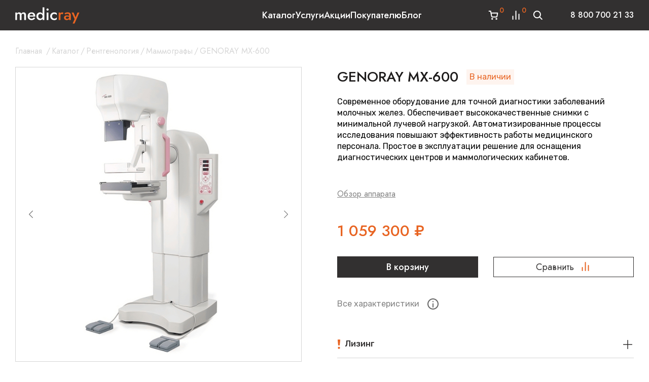

--- FILE ---
content_type: text/html; charset=utf-8
request_url: https://medicray.ru/genoray-mx-600/
body_size: 39408
content:
<!DOCTYPE html>
<html lang="ru">


<head prefix="og: http://ogp.me/ns# fb: http://ogp.me/ns/fb# product: http://ogp.me/ns/product#">
    <meta http-equiv="Content-Type" content="text/html; charset=utf-8"/>
    <meta name="viewport" content="width=device-width, initial-scale=1" />
    <meta http-equiv="x-ua-compatible" content="IE=edge" />

    <title>Купить маммограф GENORAY MX-600 в Москве | MedicRay</title>
    <meta name="keywords" content="GENORAY MX-600, Маммографы" />
    <meta name="description" content="Маммограф GENORAY MX-600 в наличии в Москве ✔ Оборудование для исследований заболеваний грудных желез можно купить у поставщика медоборудования - компании MedicRay ✔ Узнать цены: ☎ 8 800 700 21 33" />

        <link rel="icon" href="/favicon.ico"/>
    <link rel="shortcut icon" href="/favicon.ico"/>
    
            <!-- rss -->
                <link rel="alternate" type="application/rss+xml" title="MedicRay" href="https://medicray.ru/blog/rss/">     

    <!-- css -->
    <link href="/wa-data/public/shop/themes/medicray/style.css?v1.229" rel="stylesheet" type="text/css"/>
    <link href="/wa-apps/shop/plugins/kdbadges/css/frontend.css?1.1.0" rel="stylesheet">
 
    <link rel="preconnect" href="https://fonts.googleapis.com">
    <link rel="preconnect" href="https://fonts.gstatic.com" crossorigin>
    
    <link rel="preconnect" href="https://fonts.googleapis.com">
    <link rel="preconnect" href="https://fonts.gstatic.com" crossorigin>
    <link href="https://fonts.googleapis.com/css2?family=Jost:ital,wght@0,400;0,500;0,600;0,700;1,400;1,500&family=Rubik:wght@400;500;600&display=swap" rel="stylesheet">
    <link href="/wa-data/public/shop/themes/medicray/css/bundle.css?v1.229" rel="stylesheet">
    <!-- js -->
    <script src="/wa-content/js/jquery/jquery-1.11.1.min.js" ></script>
    <script src="/wa-content/js/jquery/jquery-migrate-1.2.1.min.js"></script>
    <script src="/wa-data/public/shop/themes/medicray/script.js?v1.229"></script>
    <script src="/wa-data/public/shop/themes/medicray/js/bundle.js?v1.229"></script>


    <!-- wa js -->
    <script src="/wa-content/js/jquery-plugins/jquery.cookie.js"></script>
 

    <!-- shop app css -->

<link href="/wa-data/public/shop/themes/medicray/style.shop.css?v2.6.21" rel="stylesheet">

<!-- js -->
<script src="/wa-apps/shop/js/lazy.load.js?v9.2.2.63"></script>
 
<script src="/wa-data/public/shop/themes/medicray/script.shop.js?v12.6.2"></script>
<script src="/wa-content/js/jquery-plugins/jquery.retina.min.js?v2.6.2"></script>
<script>$(window).load(function() {
    $('.promo img').retina({ force_original_dimensions: false });
    $('.product-list img,.product-info img,.cart img').retina();;
    $('.bestsellers img').retina();
});
</script>



<!-- plugin hook: 'frontend_head' -->

    
     
                                                                                                                                        
    <script type="application/ld+json">
{"@context":"http:\/\/schema.org","@type":"BreadcrumbList","itemListElement":[{"@type":"ListItem","position":1,"item":{"@id":"\/","name":"MedicRay"}},{"@type":"ListItem","position":2,"item":{"@id":"\/category\/catalog-oborudovaniya\/","name":"\u041a\u0430\u0442\u0430\u043b\u043e\u0433"}},{"@type":"ListItem","position":3,"item":{"@id":"\/category\/catalog-oborudovaniya\/rentgeny\/","name":"\u0420\u0435\u043d\u0442\u0433\u0435\u043d\u043e\u043b\u043e\u0433\u0438\u044f"}},{"@type":"ListItem","position":4,"item":{"@id":"\/category\/catalog-oborudovaniya\/rentgeny\/mammografiya\/","name":"\u041c\u0430\u043c\u043c\u043e\u0433\u0440\u0430\u0444\u044b"}},{"@type":"ListItem","position":5,"item":{"@id":"\/genoray-mx-600\/","name":"GENORAY MX-600"}}]}
/</script>
     
                        

<script>
jQuery(function($) {
	if ($.cookie('shop_region_remember_address'))
	{
		return;
	}

	var selector = '[name$="[address.shipping][city]"], [name$="[address.shipping][region]"], [name$="[address.shipping][country]"]';
	var $change_listener = $(document).on('change', selector, function() {
		$.cookie('shop_region_remember_address', '1', {expires: 200, path: '/'});
		$change_listener.off('change');
	});
});
</script>
                                
    <script src="/wa-data/public/shop/plugins/reqprice/js/reqprice.js?v1.0.3-0654407385"></script>
                                
	

	
	<script src="/wa-apps/shop/plugins/callb/js/callb.frontend.js?9.2.2.63"></script>

	<script>
		(function ($) {
			var localeSettings = {};
				localeSettings.text_close = 'Закрыть';
				localeSettings.error_sendmail = 'Произошла ошибка при отправке сообщения';
				localeSettings.error_name_phone = 'Заполните «Имя» и «Телефон»';

			callbFrontend.initModule("/callb/", {"callb_request_limit":"10","comment_status":"off","email_of_recipient":"","email_of_sender":"","frontend_head_status":"on","id_in_html":"#call-back-button","phone_masked_input":"","privacy_checkbox_checked":"unchecked","privacy_checkbox_status":"off","privacy_link_text":"","privacy_link_url":"","privacy_status":"off","privacy_text":"","show_done":"off","status":"on","style_close_error_background":"","style_close_ok_background":"","style_form_background":"","style_form_height":"","style_form_width":"","style_header_background":"","style_header_text_color":"","style_submit_background":"","style_submit_height":"","style_submit_text_color":"","style_submit_width":"","style_thanks_text_color":"","text_comment_placeholder":"\u0412\u0430\u0448 \u043a\u043e\u043c\u043c\u0435\u043d\u0442\u0430\u0440\u0438\u0439","text_email_placeholder":"e-mail","text_header_title":"","text_more_thanks_message":"\u0421\u0432\u044f\u0436\u0435\u043c\u0441\u044f \u0441 \u0432\u0430\u043c\u0438 \u0432 \u0442\u0435\u0447\u0435\u043d\u0438\u0438 \u0434\u043d\u044f","text_name_placeholder":"\u0418\u043c\u044f","text_phone_placeholder":"\u0422\u0435\u043b\u0435\u0444\u043e\u043d","text_submit_button":"\u0421\u0432\u044f\u0437\u0430\u0442\u044c\u0441\u044f \u0441\u043e \u043c\u043d\u043e\u0439","text_thanks_message":"","update_time":"1497799189"}, localeSettings);
		})(jQuery);
	</script>
		

                                
                                            <link rel="canonical" href="https://medicray.ru/genoray-mx-600/"/>
                                <!-- Roistat Counter Start -->
<script>
(function(w, d, s, h, id) {
    w.roistatProjectId = id; w.roistatHost = h;
    var p = d.location.protocol == "https:" ? "https://" : "http://";
    var u = /^.*roistat_visit=[^;]+(.*)?$/.test(d.cookie) ? "/dist/module.js" : "/api/site/1.0/"+id+"/init?referrer="+encodeURIComponent(d.location.href);
    var js = d.createElement(s); js.charset="UTF-8"; js.async = 1; js.src = p+h+u; var js2 = d.getElementsByTagName(s)[0]; js2.parentNode.insertBefore(js, js2);
})(window, document, 'script', 'cloud.roistat.com', '36421086d98e85d4470d62e182b6b91d');
</script>
<!-- Roistat Counter End -->
                                
    <link href="/wa-apps/shop/plugins/specialoffers/css/specialoffers.css?v1.23" rel="stylesheet" />
    <script src="/wa-apps/shop/plugins/specialoffers/js/specialoffers.js?v1.23"></script>
               
<!-- put your Site app-only custom <head> tag instructions here -->

    <meta property="og:type" content="website" />
<meta property="og:title" content="Купить маммограф GENORAY MX-600 в Москве | MedicRay" />
<meta property="og:description" content="Маммограф GENORAY MX-600 в наличии в Москве ✔ Оборудование для исследований заболеваний грудных желез можно купить у поставщика медоборудования - компании MedicRay ✔ Узнать цены: ☎ 8 800 700 21 33" />
<meta property="og:image" content="https://medicray.ru/wa-data/public/shop/products/75/10/1075/images/1798/1798.750x0.jpg" />
<meta property="og:url" content="https://medicray.ru/genoray-mx-600/" />
<meta property="product:price:amount" content="1059300" />
<meta property="product:price:currency" content="RUB" />
<!-- calltouch -->
<script>
(function(w,d,n,c){w.CalltouchDataObject=n;w[n]=function(){w[n]["callbacks"].push(arguments)};if(!w[n]["callbacks"]){w[n]["callbacks"]=[]}w[n]["loaded"]=false;if(typeof c!=="object"){c=[c]}w[n]["counters"]=c;for(var i=0;i<c.length;i+=1){p(c[i])}function p(cId){var a=d.getElementsByTagName("script")[0],s=d.createElement("script"),i=function(){a.parentNode.insertBefore(s,a)},m=typeof Array.prototype.find === 'function',n=m?"init-min.js":"init.js";s.async=true;s.src="https://mod.calltouch.ru/"+n+"?id="+cId;if(w.opera=="[object Opera]"){d.addEventListener("DOMContentLoaded",i,false)}else{i()}}})(window,document,"ct","xkm0j0qc");
</script>
<script type='text/javascript'>
var _ctreq_jivo = function(sub) {
    var sid = '71628';
    var jc = jivo_api.getContactInfo(); var fio = ''; var phone = ''; var email = '';
    if (!!jc.client_name){fio = jc.client_name;} if (!!jc.phone){phone = jc.phone;} if (!!jc.email){email = jc.email;}
    var ct_data = { fio: fio, phoneNumber: phone, email: email, subject: sub, requestUrl: location.href, sessionId: window.call_value };
    var request = window.ActiveXObject?new ActiveXObject("Microsoft.XMLHTTP"):new XMLHttpRequest();
    var post_data = Object.keys(ct_data).reduce(function(a, k) {if(!!ct_data[k]){a.push(k + '=' + encodeURIComponent(ct_data[k]));}return a}, []).join('&');
    var url = 'https://api.calltouch.ru/calls-service/RestAPI/'+sid+'/requests/orders/register/';
    request.open("POST", url, true); request.setRequestHeader('Content-Type', 'application/x-www-form-urlencoded'); request.send(post_data);
}
window.jivo_onIntroduction = function() { _ctreq_jivo('JivoSite посетитель оставил контакты'); }
window.jivo_onCallStart = function() { _ctreq_jivo('JivoSite обратный звонок'); }
window.jivo_onMessageSent = function() { ct('goal','jivo_ms'); }
</script>
<!-- calltouch -->

 
 
    <!--[if lt IE 9]>
    <script>
    document.createElement('header');
    document.createElement('nav');
    document.createElement('section');
    document.createElement('article');
    document.createElement('aside');
    document.createElement('footer');
    document.createElement('figure');
    document.createElement('hgroup');
    document.createElement('menu');
    </script>
    <![endif]--> 

    
</head>
 
<body id="medicray" class=" ">
    <div itemscope itemtype="http://schema.org/Organization">
        <meta itemprop="name" content="MedicRay">
        <meta itemprop="alternateName" content="Медикрей"/>
        <meta itemprop="description" content="Интернет-магазин медицинского оборудования"/>
                <link itemprop="url" href="/" />
        <meta itemprop="telephone" content="8 800 700 21 33"/>
        
        <div itemprop="address" itemscope itemtype="http://schema.org/PostalAddress">
            <meta itemprop="addressCountry" content="Россия" />
            <meta itemprop="addressRegion" content="Москва" />
            <meta itemprop="addressLocality" content="Москва" />
            <meta itemprop="streetAddress" content="Москва, ул. Орджоникидзе 11, стр.42">
            <meta itemprop="postalCode" content="11541" />
            <meta itemprop="telephone" content="8 800 700 21 33"/>
            <meta itemprop="email" content="sales@medicray.ru" />

        </div>
        
    </div>
    
    <header class="gheader">
        <div class="container gheader__inner">
            
            <div class="header__logo">
                <a  href="/" class="header__logo-link">
                    <svg  class="logo" width="127" height="33" viewBox="0 0 127 33">
                        <use xlink:href="#logo"></use>
                    </svg>
                </a>
            </div>
                            <style>.link-box {display: inline-block;cursor: pointer;}.link-box__icon {display: inline-block;vertical-align: middle;}.link-box__link {display: inline-block;vertical-align: middle;}.hide-indicator .indicator {display: none;}.shop-regions__button_hidden {opacity: 0;}.shop-regions__ip-analyzer-variants_hidden {display: none;}</style><link rel="stylesheet" href="/wa-data/public/shop/plugins/regions/window.css?v=2.24.0"><script type="text/javascript">if (typeof shopRegions != 'object'){shopRegions = { };}shopRegions.cookie_domain = ".medicray.ru";shopRegions.current_region_id = "2";shopRegions.current_region_code = "rus77";shopRegions.number_of_columns = "3";shopRegions.regions_sidebar_enable = false;shopRegions.enable_group_by_letter = false;shopRegions.trigger_environment_restore_url = "\/regions\/restore_user_environment\/";shopRegions.request_redirect_url = "\/regions\/get_redirect_url\/";shopRegions.load_popup_content_url = "\/regions\/get_popup_content\/";shopRegions.current_city = {"id":"2","country_iso3":"rus","region_code":"77","name":"\u041c\u043e\u0441\u043a\u0432\u0430","storefront":"medicray.ru\/*","phone":"8 800 700 21 33","email":"sales@medicray.ru","schedule":"\u0415\u0436\u0435\u0434\u043d\u0435\u0432\u043d\u043e \u0441 9.00 \u0434\u043e 22.00","is_popular":"1","is_enable":"1","is_default_for_storefront":"1","sort":"2","domain_id":"1","route":"*","create_datetime":"2023-09-13 15:21:27","update_datetime":"2024-03-06 12:40:27","country_name":"\u0420\u043e\u0441\u0441\u0438\u0439\u0441\u043a\u0430\u044f \u0424\u0435\u0434\u0435\u0440\u0430\u0446\u0438\u044f","domain_name":"medicray.ru","domain_title":"","storefront_title":"\/*"};shopRegions.cities = [{"id":"2","country_iso3":"rus","region_code":"77","name":"\u041c\u043e\u0441\u043a\u0432\u0430","storefront":"medicray.ru\/*","phone":"8 800 700 21 33","email":"sales@medicray.ru","schedule":"\u0415\u0436\u0435\u0434\u043d\u0435\u0432\u043d\u043e \u0441 9.00 \u0434\u043e 22.00","is_popular":"1","is_enable":"1","is_default_for_storefront":"1","sort":"2","domain_id":"1","route":"*","create_datetime":"2023-09-13 15:21:27","update_datetime":"2024-03-06 12:40:27","country_name":"\u0420\u043e\u0441\u0441\u0438\u0439\u0441\u043a\u0430\u044f \u0424\u0435\u0434\u0435\u0440\u0430\u0446\u0438\u044f","domain_name":"medicray.ru","domain_title":"","storefront_title":"\/*"}];shopRegions.suggested_region_id = 0;</script><script type="text/javascript" src="/wa-apps/shop/plugins/regions/js/window.js?v=2.24.0" defer></script><div class="shop-regions"><div class="shop-regions__button shop-regions__button_hidden js-shop-regions__button"><div class="header__regions hregions shop-regions-button">
                    <svg class="icon-svg hregions__icon" width="24" height="24" viewBox="0 0 24 24" fill="none">
                        <path d="M12 11.5C11.337 11.5 10.7011 11.2366 10.2322 10.7678C9.76339 10.2989 9.5 9.66304 9.5 9C9.5 8.33696 9.76339 7.70107 10.2322 7.23223C10.7011 6.76339 11.337 6.5 12 6.5C12.663 6.5 13.2989 6.76339 13.7678 7.23223C14.2366 7.70107 14.5 8.33696 14.5 9C14.5 9.3283 14.4353 9.65339 14.3097 9.95671C14.1841 10.26 13.9999 10.5356 13.7678 10.7678C13.5356 10.9999 13.26 11.1841 12.9567 11.3097C12.6534 11.4353 12.3283 11.5 12 11.5ZM12 2C10.1435 2 8.36301 2.7375 7.05025 4.05025C5.7375 5.36301 5 7.14348 5 9C5 14.25 12 22 12 22C12 22 19 14.25 19 9C19 7.14348 18.2625 5.36301 16.9497 4.05025C15.637 2.7375 13.8565 2 12 2Z" fill="white"/>
                    </svg>
                    <a class="hregions__city shop-regions__trigger-show-window">Москва</a>
                    <svg class="icon-svg hregions__arrow" width="10" height="10" viewBox="0 0 10 10" fill="none">
                        <path d="M1.02253 3.30811C1.13973 3.19094 1.29868 3.12512 1.46441 3.12512C1.63013 3.12512 1.78908 3.19094 1.90628 3.30811L5.00003 6.40186L8.09378 3.30811C8.21166 3.19426 8.36953 3.13127 8.53341 3.13269C8.69728 3.13412 8.85404 3.19985 8.96992 3.31573C9.0858 3.43161 9.15153 3.58836 9.15295 3.75224C9.15438 3.91611 9.09138 4.07399 8.97753 4.19186L5.44191 7.72749C5.3247 7.84466 5.16576 7.91048 5.00003 7.91048C4.8343 7.91048 4.67536 7.84466 4.55816 7.72749L1.02253 4.19186C0.905361 4.07466 0.839539 3.91572 0.839539 3.74999C0.839539 3.58426 0.905361 3.42532 1.02253 3.30811Z" fill="white"/>
                    </svg>
                </div></div><div class="shop-regions__ip-analyzer-variants shop-regions__ip-analyzer-variants_hidden js-shop-regions__ip-analyzer-variants"><div class="shop-regions-ip-analyzer">
	<div class="shop-regions-ip-analyzer__wrapper">
		<div class="shop-regions__button-close shop-regions-ip-analyzer__button-close shop-regions-ip-analyzer__trigger-confirm-current-city">✖</div>

		<div class="shop-regions-ip-analyzer__header">Москва ваш город?</div>
		<div class="shop-regions-ip-analyzer__triggers">

			<div class="shop-regions__trigger-switch-city shop-regions-ip-analyzer__button shop-regions-ip-analyzer__trigger-switch-city"
				data-id="2">Да
			</div>
			<div class="shop-regions-ip-analyzer__trigger-select-city shop-regions-ip-analyzer__button">Выбрать другой город</div>

		</div>
	</div>
</div></div></div>
 
                        <ul class="gheader__menu">
                                

                                <li class="with-submenu">
                    <a href="/category/catalog-oborudovaniya/">Каталог</a>
                                            <div class="gheader__submenu">
                                                <ul>
                                                <li>
                            <a href="/category/catalog-oborudovaniya/uzi/">УЗИ</a>
                                                                                <ul>
                                                <li>
                            <a href="/category/catalog-oborudovaniya/uzi/obshchie/">Общая визуализация</a>
                                                    </li>
                                                <li>
                            <a href="/category/catalog-oborudovaniya/uzi/ginekologicheskie/">Гинекология и акушерство</a>
                                                    </li>
                                                <li>
                            <a href="/category/catalog-oborudovaniya/uzi/veterinarnye-uzi-apparaty/">Ветеринарные УЗИ-аппараты</a>
                                                    </li>
                                                <li>
                            <a href="/category/catalog-oborudovaniya/uzi/kardiologiceskie-uzi/">УЗИ для кардиологии</a>
                                                    </li>
                                                <li>
                            <a href="/category/catalog-oborudovaniya/uzi/it-resheniya/">Комплексные IT-решения</a>
                                                    </li>
                                                <li>
                            <a href="/category/catalog-oborudovaniya/uzi/printery-dlya-uzi-apparatov/">Принтеры для УЗИ аппаратов</a>
                                                    </li>
                                            </ul>
                
                                                    </li>
                                                <li>
                            <a href="/category/catalog-oborudovaniya/endoskopy/">Эндоскопия</a>
                                                                                <ul>
                                                <li>
                            <a href="/category/catalog-oborudovaniya/endoskopy/endoskopicheskie-stojki/">Эндоскопические стойки</a>
                                                    </li>
                                                <li>
                            <a href="/category/catalog-oborudovaniya/endoskopy/videoehndoskopicheskie-processory/">Эндоскопические видеопроцессоры</a>
                                                    </li>
                                                <li>
                            <a href="/category/catalog-oborudovaniya/endoskopy/czistoskopy/">Гистероскопы/Цистоскопы</a>
                                                    </li>
                                                <li>
                            <a href="/category/catalog-oborudovaniya/endoskopy/fibrogastroskop/">Фиброгастроскопы</a>
                                                    </li>
                                                <li>
                            <a href="/category/catalog-oborudovaniya/endoskopy/rinolaringofibroskopy/">Риноларингофиброскопы</a>
                                                    </li>
                                                <li>
                            <a href="/category/catalog-oborudovaniya/endoskopy/kolonoskopy/">Колоноскопы</a>
                                                    </li>
                                                <li>
                            <a href="/category/catalog-oborudovaniya/endoskopy/gastroskopy/">Гастроскопы</a>
                                                    </li>
                                                <li>
                            <a href="/category/catalog-oborudovaniya/endoskopy/ehndoskopicheskie-sistemy/">Видеоэндоскопические системы</a>
                                                    </li>
                                                <li>
                            <a href="/category/catalog-oborudovaniya/endoskopy/bronhoskopy/">Бронхоскопы</a>
                                                    </li>
                                                <li>
                            <a href="/category/catalog-oborudovaniya/endoskopy/uretrorenoskop/">Уретрореноскопы</a>
                                                    </li>
                                            </ul>
                
                                                    </li>
                                                <li>
                            <a href="/category/catalog-oborudovaniya/tomografy/">Томография</a>
                                                                                <ul>
                                                <li>
                            <a href="/category/catalog-oborudovaniya/tomografy/mrt/">МРТ-аппараты</a>
                                                                                <ul>
                                                <li>
                            <a href="/category/catalog-oborudovaniya/tomografy/mrt/mrt-apparaty-poluotkrytogo-tipa/">Полуоткрытые аппараты МРТ</a>
                                                    </li>
                                                <li>
                            <a href="/category/catalog-oborudovaniya/tomografy/mrt/otkrytye-apparaty-mrt/">Открытые аппараты МРТ</a>
                                                    </li>
                                                <li>
                            <a href="/category/catalog-oborudovaniya/tomografy/mrt/mrt-apparaty-dlya-zhivotnykh/">МРТ аппараты для животных</a>
                                                    </li>
                                                <li>
                            <a href="/category/catalog-oborudovaniya/tomografy/mrt/mrt-apparaty-bu/">МРТ аппараты Б/У</a>
                                                    </li>
                                            </ul>
                
                                                    </li>
                                                <li>
                            <a href="/category/catalog-oborudovaniya/tomografy/kt/">КТ-аппараты</a>
                                                                                <ul>
                                                <li>
                            <a href="/category/catalog-oborudovaniya/tomografy/kt/stomatologicheskie-tomografy/">Стоматологические аппараты КТ</a>
                                                    </li>
                                                <li>
                            <a href="/category/catalog-oborudovaniya/tomografy/kt/portativnye-apparaty-kt/">Портативные аппараты КТ</a>
                                                    </li>
                                                <li>
                            <a href="/category/catalog-oborudovaniya/tomografy/kt/kt-apparaty-bu/">КТ аппараты Б/У</a>
                                                    </li>
                                                <li>
                            <a href="/category/catalog-oborudovaniya/tomografy/kt/veterinarnye-kt-apparaty/">Ветеринарные аппараты КТ</a>
                                                    </li>
                                                <li>
                            <a href="/category/catalog-oborudovaniya/tomografy/kt/apparaty-kt-dlya-legkikh/">Аппараты КТ для легких</a>
                                                    </li>
                                            </ul>
                
                                                    </li>
                                                <li>
                            <a href="/category/catalog-oborudovaniya/tomografy/kogerentnye-tomografy/">Когерентные томографы</a>
                                                    </li>
                                            </ul>
                
                                                    </li>
                                                <li>
                            <a href="/category/catalog-oborudovaniya/rentgeny/">Рентгенология</a>
                                                                                <ul>
                                                <li>
                            <a href="/category/catalog-oborudovaniya/rentgeny/staczionarnye-rentgeny/">Стационарные рентгены</a>
                                                    </li>
                                                <li>
                            <a href="/category/catalog-oborudovaniya/rentgeny/rentgeny-tipa-s-duga/">Рентгены типа С-дуга</a>
                                                    </li>
                                                <li>
                            <a href="/category/catalog-oborudovaniya/rentgeny/portativnye-rentgeny/">Портативные рентгены</a>
                                                    </li>
                                                <li>
                            <a href="/category/catalog-oborudovaniya/rentgeny/mammografiya/">Маммографы</a>
                                                    </li>
                                                <li>
                            <a href="/category/catalog-oborudovaniya/rentgeny/palatnye-rentgen-apparaty/">Палатные рентген-аппараты</a>
                                                    </li>
                                                <li>
                            <a href="/category/catalog-oborudovaniya/rentgeny/densitometry/">Денситометры</a>
                                                    </li>
                                                <li>
                            <a href="/category/catalog-oborudovaniya/rentgeny/vysokochastotnye-rentgeny/">Высокочастотные рентгены</a>
                                                    </li>
                                            </ul>
                
                                                    </li>
                                                <li>
                            <a href="/category/catalog-oborudovaniya/reanimacia/">Реанимация</a>
                                                                                <ul>
                                                <li>
                            <a href="/category/catalog-oborudovaniya/reanimacia/apparaty-ivl/">Аппараты ИВЛ</a>
                                                    </li>
                                                <li>
                            <a href="/category/catalog-oborudovaniya/reanimacia/narkozno-dyhatelnye-apparaty/">Наркозные аппараты</a>
                                                    </li>
                                                <li>
                            <a href="/category/catalog-oborudovaniya/reanimacia/prikrovatnye-monitory-pacienta/">Мониторы пациента</a>
                                                    </li>
                                                <li>
                            <a href="/category/catalog-oborudovaniya/reanimacia/shpricevye-i-infuzionnye-nasosy/">Шприцевые и инфузионные насосы</a>
                                                    </li>
                                                <li>
                            <a href="/category/catalog-oborudovaniya/reanimacia/defibrilyatory/">Дефибрилляторы</a>
                                                    </li>
                                                <li>
                            <a href="/category/catalog-oborudovaniya/reanimacia/ruchnye-dyhatelnye-apparaty/">Ручные дыхательные аппараты</a>
                                                    </li>
                                                <li>
                            <a href="/category/catalog-oborudovaniya/reanimacia/nasosy-ehnteralnogo-pitaniya/">Насосы энтерального питания</a>
                                                    </li>
                                                <li>
                            <a href="/category/catalog-oborudovaniya/reanimacia/nabory-dlya-spinalno-ehpiduralnoj-anestezii/">Наборы для спинально-эпидуральной анестезии</a>
                                                    </li>
                                                <li>
                            <a href="/category/catalog-oborudovaniya/reanimacia/monitory-glubiny-narkoza/">Мониторы глубины наркоза</a>
                                                    </li>
                                                <li>
                            <a href="/category/catalog-oborudovaniya/reanimacia/koncentratory-kisloroda/">Концентраторы кислорода</a>
                                                    </li>
                                                <li>
                            <a href="/category/catalog-oborudovaniya/reanimacia/kislorodnye-podushki/">Кислородные подушки</a>
                                                    </li>
                                                <li>
                            <a href="/category/catalog-oborudovaniya/reanimacia/inkubatory-dlya-novorozhdyonnyh/">Инкубаторы для новорождённых</a>
                                                    </li>
                                                <li>
                            <a href="/category/catalog-oborudovaniya/reanimacia/apparaty-dlya-massazha-serdca/">Аппараты для массажа сердца</a>
                                                    </li>
                                            </ul>
                
                                                    </li>
                                                <li>
                            <a href="/category/catalog-oborudovaniya/lor/">ЛОР</a>
                                                                                <ul>
                                                <li>
                            <a href="/category/catalog-oborudovaniya/lor/lor-kombajny/">ЛОР-комбайны</a>
                                                    </li>
                                                <li>
                            <a href="/category/catalog-oborudovaniya/lor/otoskopy/">Отоскопы</a>
                                                    </li>
                                                <li>
                            <a href="/category/catalog-oborudovaniya/lor/nalobnye-medicinskie-osvetiteli/">Налобные медицинские осветители</a>
                                                    </li>
                                                <li>
                            <a href="/category/catalog-oborudovaniya/lor/lor-kresla/">ЛОР-кресла</a>
                                                    </li>
                                                <li>
                            <a href="/category/catalog-oborudovaniya/lor/lor-mikroskopy/">ЛОР микроскопы</a>
                                                    </li>
                                                <li>
                            <a href="/category/catalog-oborudovaniya/lor/laringoskopy/">Ларингоскопы</a>
                                                    </li>
                                                <li>
                            <a href="/category/catalog-oborudovaniya/lor/binokulyarnye-lupy/">Бинокулярные лупы</a>
                                                    </li>
                                                <li>
                            <a href="/category/catalog-oborudovaniya/lor/audiometry/">Аудиометры</a>
                                                    </li>
                                                <li>
                            <a href="/category/catalog-oborudovaniya/lor/apparaty-massazha-barabannyh-pereponok/">Аппараты массажа барабанных перепонок</a>
                                                    </li>
                                                <li>
                            <a href="/category/catalog-oborudovaniya/lor/apparaty-dlya-promyvaniya-uha/">Аппараты для промывания уха</a>
                                                    </li>
                                                <li>
                            <a href="/category/catalog-oborudovaniya/lor/inspiratory-dlya-promyvaniya-mindalin/">Инспираторы (шприцы) для промывания миндалин</a>
                                                    </li>
                                            </ul>
                
                                                    </li>
                                                <li>
                            <a href="/category/catalog-oborudovaniya/ginekologia/">Гинекология</a>
                                                                                <ul>
                                                <li>
                            <a href="/category/catalog-oborudovaniya/ginekologia/fetalnye-monitory/">Фетальные мониторы</a>
                                                    </li>
                                                <li>
                            <a href="/category/catalog-oborudovaniya/ginekologia/kolposkopy/">Кольпоскопы</a>
                                                    </li>
                                                <li>
                            <a href="/category/catalog-oborudovaniya/ginekologia/ginekologicheskie-lazery/">Гинекологические лазеры</a>
                                                    </li>
                                                <li>
                            <a href="/category/catalog-oborudovaniya/ginekologia/ginekologicheskie-kresla/">Гинекологические кресла</a>
                                                    </li>
                                                <li>
                            <a href="/category/catalog-oborudovaniya/ginekologia/ginekologicheskie-kombajny/">Гинекологические комбайны</a>
                                                    </li>
                                                <li>
                            <a href="/category/catalog-oborudovaniya/ginekologia/akusherskie-krovati/">Акушерские кровати</a>
                                                    </li>
                                            </ul>
                
                                                    </li>
                                                <li>
                            <a href="/category/catalog-oborudovaniya/khirurgicheskoe-oborudovanie/">Хирургическое оборудование</a>
                                                                                <ul>
                                                <li>
                            <a href="/category/catalog-oborudovaniya/khirurgicheskoe-oborudovanie/ekhvch-apparaty/">ЭХВЧ аппараты</a>
                                                    </li>
                                                <li>
                            <a href="/category/catalog-oborudovaniya/khirurgicheskoe-oborudovanie/meditsinskie-svetilniki/">Медицинские светильники</a>
                                                    </li>
                                            </ul>
                
                                                    </li>
                                                <li>
                            <a href="/category/catalog-oborudovaniya/kosmetologicheskoe-oborudovanie/">Косметологическое оборудование</a>
                                                                                <ul>
                                                <li>
                            <a href="/category/catalog-oborudovaniya/kosmetologicheskoe-oborudovanie/kosmetologicheskie-lazery/">Косметологические лазеры</a>
                                                    </li>
                                                <li>
                            <a href="/category/catalog-oborudovaniya/kosmetologicheskoe-oborudovanie/apparaty-kholodnoy-plazmy/">Аппараты холодной плазмы</a>
                                                    </li>
                                                <li>
                            <a href="/category/catalog-oborudovaniya/kosmetologicheskoe-oborudovanie/apparaty-smas-liftinga/">Аппараты SMAS-лифтинга</a>
                                                    </li>
                                            </ul>
                
                                                    </li>
                                                <li>
                            <a href="/category/catalog-oborudovaniya/drugoe/">Другое</a>
                                                    </li>
                                            </ul>
                
                        </div>
                                    </li>
                                <li class="">
                    <a href="/uslugi/">Услуги</a>
                                    </li>
                                <li class="">
                    <a href="/category/aktsii/">Акции</a>
                                    </li>
                                <li class="">
                    <a href="/pokupatelyu/">Покупателю</a>
                                    </li>
                                <li class="">
                    <a href="https://medicray.ru/blog/">Блог</a>
                                    </li>
                            </ul>
            <div class="gheader__right">
                <div class="gheader__actions">
                                        <a href="/cart/" class="gheader__action gheader__action--cart ">
                        <svg class="icon-cart" width="24" height="24" viewBox="0 0 24 24">
                            <use xlink:href="#icon-cart"></use>
                        </svg>
                        <span class="gheader__action-count count-cart js--cart-count">0</span>
                    </a>
                                                                    <a href="/compare/" class="gheader__action gheader__action--compare  is-empty">
                            <svg class="icon-compare" width="24" height="24" viewBox="0 0 24 24">
                                <use xlink:href="#icon-compare"></use>
                            </svg>
                            <span class="gheader__action-count count-compare js--compare-count">0</span>
                        </a>
                                        <a href="javascript:void(0);" class="gheader__action gheader__search js--open-search-aside">
                        <svg class="icon-search" width="24" height="24" viewBox="0 0 24 24">
                            <use xlink:href="#icon-search"></use>
                        </svg>
                    </a>
                </div>

                <div class="gheader__contact">
                      <a itemprop="telephone" href="tel:88007002133">8 800 700 21 33</a>
                </div>

                <button type="button" class="s-button gheader__mobile-btn js--mobile-menu-open">
                    <svg class="icon-burger" width="28" height="28" viewBox="0 0 28 28">
                        <use xlink:href="#icon-burger"></use>
                    </svg>
                </button>
            </div>
        </div>
    </header>
     
    <!-- APP CONTENT -->
    <main class="maincontent">
              
 
<div class="content" id="page-content" itemscope itemtype="http://schema.org/WebPage">
    
        
    <div class="product-page">


<link href="/wa-data/public/shop/themes/medicray/swipebox/css/swipebox.css" rel="stylesheet">
<script src="/wa-data/public/shop/themes/medicray/swipebox/js/jquery.swipebox.js"></script>
<script src="/wa-data/public/shop/themes/medicray/js/page.product.js?v=1.229"></script>




                        

<div class=" container">
<div class="breadcrumbs ">
  <div class="breadcrumbs__inner">
    <div class="breadcrumbs__item">
      <a href="/" class="breadcrumbs__link">Главная</a>

      <span class="breadcrumbs__separate">/</span>    </div>

     
    <div class="breadcrumbs__item">
      <a href="/category/catalog-oborudovaniya/" class="breadcrumbs__link">Каталог</a><span class="breadcrumbs__separate">/</span>
    </div>

    
    <div class="breadcrumbs__item">
      <a href="/category/catalog-oborudovaniya/rentgeny/" class="breadcrumbs__link">Рентгенология</a><span class="breadcrumbs__separate">/</span>
    </div>

    
    <div class="breadcrumbs__item">
      <a href="/category/catalog-oborudovaniya/rentgeny/mammografiya/" class="breadcrumbs__link">Маммографы</a><span class="breadcrumbs__separate">/</span>
    </div>

      
    <div class="breadcrumbs__item breadcrumbs__item--last">GENORAY MX-600</div>

      </div>
</div>

<article class="product-content " itemscope itemtype="http://schema.org/Product" id="js-product-page">



        
    <link href="/wa-data/public/shop/themes/medicray/swipebox/css/swipebox.css" rel="stylesheet">
<script src="/wa-data/public/shop/themes/medicray/swipebox/js/jquery.swipebox.js"></script>


<figure class="product-gallery ">

    <div class="product-gallery__inner">
        <div class="product-gallery__main"> 
                <div class="product-gallery__badges">

                                   
                </div> 
                <div class="product__gallery-main-wrapper">
                    
                    <div class="product-gallery__tags-wrapper">
                                                <div class="product__tags-wrapper js--gallery__tags-slide">
                                                                                       
                                                                                                                  </div>
                    </div>
                    <!-- main image -->
                    <div class="gallery-main image product-core-image swiper" id="product-core-image">
                                                    <div class="swiper-wrapper">
                                                                    <a itemprop="image" class="gallery-images__item swiper-slide" href="/wa-data/public/shop/products/75/10/1075/images/1798/1798.970.jpg" >
                                        <img  class="gallery-images__img swiper-lazy" src="/wa-data/public/shop/themes/medicray/img/loading32.gif" data-src="/wa-data/public/shop/products/75/10/1075/images/1798/1798.0x560.jpg" alt="GENORAY MX-600">  
                                    </a>
                                                                                             
                                
                            </div> 

                                             </div>  
                     <div class="product-gallery__navigation">
                          <button type="button"  class="s-button nav-button-prev">
                            <svg class="icon-next" width="24" height="24" viewBox="0 0 24 24">
                                <use xlink:href="#icon-prev"></use>
                            </svg>
                          </button>
                          <button type="button" class="s-button nav-button-next">
                            <svg class="icon-next" width="24" height="24" viewBox="0 0 24 24">
                                <use xlink:href="#icon-next"></use>
                            </svg>
                          </button>
                      </div>

                    
                    <div class="product-gallery__dots"></div>

                  </div>

                  
                  

                    <!-- thumbs --> 
                   
                    <div class="more-images  is-hide">
                        <div class="gallery-thumbs swiper" > 
                            <div class="swiper-wrapper">
                                                                    <div class="swiper-slide image">
                                        <div id="product-image-1798">
                                            <img class="gallery-images__img swiper-lazy" 
                                              src="/wa-data/public/shop/themes/medicray/img/loading32.gif" data-src="/wa-data/public/shop/products/75/10/1075/images/1798/1798.96x0.jpg" alt="GENORAY MX-600">
                                        </div>
                                        <div class="swiper-lazy-preloader swiper-lazy-preloader-white"></div>
                                    </div>
                                                                
                                
                            </div>
                       
                        </div>
                    </div>
                    
            </div>

        </div>

    
</figure>
 
<script>

    if($(document).find('.gallery-thumbs')){

        var galleryThumbs = new Swiper(".gallery-thumbs", {
            spaceBetween: 15,
            slidesPerView: 4, 
            lazy: true,
            watchSlidesProgress: true,
            breakpoints:{
                0: { 
                    slidesPerView: 3, 
                },
                1320: {
                    slidesPerView: 4, 
                },
            }
        });

     }else{

        galleryThumbs = false;

    }


  var galleryMain = new Swiper(".gallery-main", {
    spaceBetween: 0,
    lazy: true,
    
    navigation: {
        nextEl: ".product-gallery__navigation .nav-button-next",
        prevEl: ".product-gallery__navigation .nav-button-prev",
    },
    pagination: {
       el: ".product-gallery__dots"
    },
    on:{
        init:function(sw){
           var offer = document.querySelector('#numberSlides');
           if($(offer).length > 0){
            offer.innerHTML = (sw.activeIndex +  1) + '<span>/' + sw.slides.length + '</span>';
           }
        }
    },
    thumbs: {
        swiper: galleryThumbs,
    }
  });

  var stopVideo = function(){
        var $iframe = $('#product_video');
        var src = $iframe.attr('src');
        if($iframe.length == 0){
            return false;
        }
        $iframe.attr('src', '');
        $iframe.attr('src', src); 
  }

  galleryMain.on('slideChange',function(sw){
        console.log('change');
        var offer = document.querySelector('#numberSlides');

        if($('.swiper-slide-thumb-active').hasClass('video') == false){
            stopVideo();
        }

        if($(offer).length > 0){
            offer.innerHTML = (sw.activeIndex +  1) + '<span>/' + sw.slides.length + '</span>';
        }
  });

</script> 

    <!-- purchase -->
    <div class="product-sidebar">

        <div class="cart"> 

                









                
<form id="cart-form" class="cart-form  " data-cart-id=""  method="post" action="/cart/add/">
    <div class="product-sidebar__head">

        

                
                <div class="product__heading">
            <h1 class="product-h1" itemprop="name">
                                <span>GENORAY MX-600</span>
            </h1>
                            <div class="product__stocks stocks">
                    
                                            <div  class="sku-1083-stock">
                                                                                                                <strong class="stock-high">
                                В наличии 
                                
                            </strong>
                                            
                                                    </div>
                                                        </div>
                    </div>
        
                    
        
        <div class="product__sku">
                                                                </div>
        

      <!-- stock info -->

    </div>

    
    <!--START Short desc fix-->
<div class="product-summary ">
  <div class="product-summary__inner" itemprop="description">
    Современное оборудование для точной диагностики заболеваний молочных желез. Обеспечивает высококачественные снимки с минимальной лучевой нагрузкой. Автоматизированные процессы исследования повышают эффективность работы медицинского персонала. Простое в эксплуатации решение для оснащения диагностических центров и маммологических кабинетов. 
  </div>

  </div>



    <!--END Short desc fix-->

    <!---->
    <!--<div class="product-summary ">-->
    <!--      <div class="product-summary__inner" itemprop="description">Современное оборудование для точной диагностики заболеваний молочных желез. Обеспечивает высококачественные снимки с минимальной лучевой нагрузкой. Автоматизированные процессы исследования повышают эффективность работы медицинского персонала. Простое в эксплуатации решение для оснащения диагностических центров и маммологических кабинетов.</div>-->

    <!--      -->
    <!--</div>-->
    <!---->
            <div class="product__min-features">
                        
             


            
        </div>
    

    
    <div class="product-features-short">
                 <a href="javascript:void(0)" class="product-features-short__link" data-opentab="description">Обзор аппарата</a>
        
    </div>

                    
    
    
        <!-- FLAT SKU LIST selling mode -->
                
            
                <div itemprop="offers" itemscope itemtype="http://schema.org/Offer">
                                        
                    <meta itemprop="price" content="1059300">
                    <meta itemprop="priceCurrency" content="RUB">
                                        <link itemprop="availability" href="http://schema.org/InStock" />
                                        <input name="sku_id" type="hidden" value="1083">
                                        <link itemprop="url" href="/genoray-mx-600/" />
                                                                        <meta itemprop="image" content="/wa-data/public/shop/products/75/10/1075/images/1798/1798.970.jpg" />
                                                                                </div>
        
    
  

    <div class="purchase">

        
        <!-- price -->
        <div class="add2cart">

            <div class="pricing">
                                    <span class="price nowrap">
                        1 059 300 <span class="ruble">₽</span>
                    </span>
                                                </div>

            <div class="offers__btn">
                <div class="btn btn--orange btn-cart btn-cart-save ">
                    <span class="item-qty__label">В корзине</span>
                    <button type="button" class="s-button item-qty__minus js--product-item-remove">−</button> 

                    <input class="quantity item-qty__input js--product-item-qty" type="qty" value='0' readonly autocomplete="off" > 
                    <button type="button" class="s-button item-qty__plus js--product-item-add">+</button>
                </div>
                
                <button type="submit"  class="btn btn-cart btn-cart-add js--product-addtocart">
                    В корзину
                </button>

                <!-- compare -->
                <div class="product__compare-buttons">
                    <a  class="btn btn--outline product__compare-link compare-add inline-link" data-product="1075" href="#">Сравнить
                        <svg class="icon-compare" width="24" height="24" viewBox="0 0 24 24">
                            <use xlink:href="#icon-compare"></use>
                        </svg>
                    </a>
                    <a style="display:none" class="btn btn--outline product__compare-link compare-remove inline-link" data-product="1075" href="#">В сравнении
                        <svg class="icon-compare" width="24" height="24" viewBox="0 0 24 24">
                            <use xlink:href="#icon-compare"></use>
                        </svg>
                    </a>
                </div>
            </div>
            <i class="adding2cart"></i>
            

            <input type="hidden" name="product_id" value="1075">
            <span class="added2cart" style="display: none;">GENORAY MX-600 теперь <a href="/cart/"><strong>в вашей корзине покупок</strong></a></span>
        </div>
                        <div class="product__attachments attachments">
            
                                    
            <a href="javascript:void(0)" class="attachments__item" data-opentab="features">
                <span>Все характеристики</span>
                <svg width="24" height="24" viewBox="0 0 24 24" fill="none" xmlns="http://www.w3.org/2000/svg">
                    <circle cx="12" cy="12" r="10" stroke="#696969" stroke-width="2"/>
                    <path d="M12 18V11.5" stroke="#696969" stroke-width="2" stroke-linecap="round"/>
                    <path d="M12 7V7.5" stroke="#696969" stroke-width="2" stroke-linecap="round"/>
                </svg>
            </a>
            
        </div>
        
    </div>
</form>

<script>
    ( function($) {
        $.getScript("/wa-data/public/shop/themes/medicray/product.js?v1.229", function() {
            if (typeof Product === "function") {
                new Product('#cart-form', {
                    is_dialog: false,
                    images: [],
                    compare_price: 0,
                    currency: {"code":"RUB","sign":"\u0440\u0443\u0431.","sign_html":"<span class=\"ruble\">\u20bd<\/span>","sign_position":1,"sign_delim":" ","decimal_point":",","frac_digits":"2","thousands_sep":" "},
                    skus: {"1083":{"id":"1083","product_id":"1075","sku":"","sort":"1","name":"","image_id":null,"price":1059300,"primary_price":"1059300","purchase_price":0,"compare_price":0,"count":null,"available":"1","status":"1","stock_base_ratio":null,"order_count_min":null,"order_count_step":null,"dimension_id":null,"file_name":"","file_size":"0","file_description":null,"virtual":"0","stock":[],"unconverted_currency":"USD","currency":"RUB","frontend_price":1059300,"unconverted_price":13580,"frontend_compare_price":0,"unconverted_compare_price":0,"original_price":1059300,"original_compare_price":0,"features":{"kategoriya":{"1105":"\u041c\u0430\u043c\u043c\u043e\u0433\u0440\u0430\u0444\u044b"},"brand":"Genoray","haralteristiki_uzi":null,"gruppa_kharakteristik_do_5_strok":null,"gruppa_kharakteristik_bolee_5_stro":null,"haralteristiki_ivl":null,"haralteristiki_monitora":null,"haralteristiki_monitora1":null,"haralteristiki_mammografa":null,"tip_priemnika":{"827":"\u0426\u0438\u0444\u0440\u043e\u0432\u043e\u0439"},"razmer_izobrazheniya_sm":{"835":"24\u044530","847":"17\u044524"},"tip_kompressii":{"829":"\u0410\u0432\u0442\u043e\u043c\u0430\u0442\u0438\u0447\u0435\u0441\u043a\u0438\u0439","833":"\u0420\u0443\u0447\u043d\u043e\u0439"},"kontrol_ekspozitsii_ayes_":{"830":"\u0410\u0432\u0442\u043e\u043c\u0430\u0442\u0438\u0447\u0435\u0441\u043a\u0438\u0439","834":"\u0420\u0443\u0447\u043d\u043e\u0439","841":"\u041f\u043e\u043b\u0443\u0430\u0432\u0442\u043e\u043c\u0430\u0442\u0438\u0447\u0435\u0441\u043a\u0438\u0439"},"sensornyy_ekran":{},"snyatie_kompressii":{"836":"\u0410\u0432\u0442\u043e\u043c\u0430\u0442\u0438\u0447\u0435\u0441\u043a\u043e\u0435","838":"\u0420\u0443\u0447\u043d\u043e\u0435"},"tip_mammografa":{"839":"\u0421\u0442\u0430\u0446\u0438\u043e\u043d\u0430\u0440\u043d\u044b\u0439"}}}}
                                                        });
            }
        });
    })(jQuery);
</script>
<script>
 $('.js--more-summary').on('click', function(e){

                    e.preventDefault();

                    $(this).closest('.product-summary').toggleClass('is-hidden');
                    $(this).toggleClass('is-active');


                });
</script> 

            <!-- plugin hook: 'frontend_product.cart' -->
            
            
            
<div class="product-acc">
    
    
    <div class="product-acc__item">
        <div class="product-acc__head product-acc__head--accent">
             Лизинг
        </div>
        <div class="product-acc__content">
            Доставка и лизинг по всей России
            </br>
            Включая Дагестан, Чечню и Крым
        </div>
    </div>
    
    
    
    
    <div class="product-acc__item">
        <div class="product-acc__head">Гарантия</div>
        <div class="product-acc__content">
            Гарантия на медицинское оборудование от производителя!
        </div>
    </div>
    
    
    
    <div class="product-acc__item">
        <div class="product-acc__head">Послепродажный сервис</div>
        <div class="product-acc__content">
            Инженерная поддержка
            </br>
            Инструктаж по монтажу и обучение персонала включены в стоимость
        </div>
    </div>
    
    
    
    <div class="product-acc__item">
        <div class="product-acc__head">Гибкие условия</div>
        <div class="product-acc__content">
            Оперативная доставка
            </br>
            Лизинг и доставка оборудования в наличии от 1 рабоего дня
        </div>
    </div>
    
    
</div>
            

        </div>

        <!-- plugin hook: 'frontend_product.block_aux' -->
        
                    <div class="aux">
                            </div>
        
    </div>

   
    <script>
        ( function($, waTheme) {
            initProductPage({
                $wrapper: $("#js-product-page"),
                skus_features_html: {"1083":"\r\n    <div class=\"product__features\" id=\"product-features\">\r\n       \r\n\r\n        \r\n\r\n\r\n        \r\n            \r\n                                \r\n        \r\n            \r\n            \r\n                                                                                                     \r\n                \r\n                \r\n                    \r\n            \r\n            \r\n                \r\n                \r\n                    \r\n            \r\n                    \r\n            \r\n                    \r\n            \r\n                    \r\n            \r\n                    \r\n            \r\n                    \r\n            \r\n                    \r\n            \r\n                                                \r\n            \r\n            \r\n                \r\n                \r\n                    \r\n            \r\n            \r\n                \r\n                \r\n                    \r\n            \r\n            \r\n                \r\n                \r\n                    \r\n            \r\n            \r\n                \r\n                \r\n                    \r\n            \r\n            \r\n                \r\n                \r\n                    \r\n            \r\n            \r\n                \r\n                \r\n                    \r\n            \r\n            \r\n                \r\n                \r\n                        \r\n        \r\n                        \r\n         \r\n         <div class=\"f-groups\">\r\n                        <div class=\"f-groups__item\">\r\n                <div class=\"f-group \" > \r\n                    <div class=\"f-group__head\">\u0425\u0430\u0440\u0430\u043a\u0442\u0435\u0440\u0438\u0441\u0442\u0438\u043a\u0438 \u043c\u0430\u043c\u043c\u043e\u0433\u0440\u0430\u0444\u0430<\/div>\r\n\r\n                    <div class=\"f-group__content\">\r\n                        <div class=\"f-group__list\">\r\n                                                                                                                                <div class=\"f-group__row\">\r\n                                        <div class=\"f-group__title\">\u0422\u0438\u043f \u043f\u0440\u0438\u0435\u043c\u043d\u0438\u043a\u0430:<\/div>\r\n                                        <div class=\"f-group__value\">\r\n                                                                                                                                                \u0426\u0438\u0444\u0440\u043e\u0432\u043e\u0439\r\n                                                                                                                                    <\/div>\r\n                                    <\/div>\r\n                                                                                                                                                                <div class=\"f-group__row\">\r\n                                        <div class=\"f-group__title\">\u0420\u0430\u0437\u043c\u0435\u0440 \u0438\u0437\u043e\u0431\u0440\u0430\u0436\u0435\u043d\u0438\u044f, \u0441\u043c:<\/div>\r\n                                        <div class=\"f-group__value\">\r\n                                                                                                                                                24\u044530, 17\u044524\r\n                                                                                                                                    <\/div>\r\n                                    <\/div>\r\n                                                                                                                                                                <div class=\"f-group__row\">\r\n                                        <div class=\"f-group__title\">\u0422\u0438\u043f \u043a\u043e\u043c\u043f\u0440\u0435\u0441\u0441\u0438\u0438:<\/div>\r\n                                        <div class=\"f-group__value\">\r\n                                                                                                                                                \u0410\u0432\u0442\u043e\u043c\u0430\u0442\u0438\u0447\u0435\u0441\u043a\u0438\u0439, \u0420\u0443\u0447\u043d\u043e\u0439\r\n                                                                                                                                    <\/div>\r\n                                    <\/div>\r\n                                                                                                                                                                <div class=\"f-group__row\">\r\n                                        <div class=\"f-group__title\">\u041a\u043e\u043d\u0442\u0440\u043e\u043b\u044c \u044d\u043a\u0441\u043f\u043e\u0437\u0438\u0446\u0438\u0438 (\u0410\u0415\u0421):<\/div>\r\n                                        <div class=\"f-group__value\">\r\n                                                                                                                                                \u0410\u0432\u0442\u043e\u043c\u0430\u0442\u0438\u0447\u0435\u0441\u043a\u0438\u0439, \u0420\u0443\u0447\u043d\u043e\u0439, \u041f\u043e\u043b\u0443\u0430\u0432\u0442\u043e\u043c\u0430\u0442\u0438\u0447\u0435\u0441\u043a\u0438\u0439\r\n                                                                                                                                    <\/div>\r\n                                    <\/div>\r\n                                                                                                                                                                <div class=\"f-group__row\">\r\n                                        <div class=\"f-group__title\">\u0421\u0435\u043d\u0441\u043e\u0440\u043d\u044b\u0439 \u044d\u043a\u0440\u0430\u043d:<\/div>\r\n                                        <div class=\"f-group__value\">\r\n                                                                                            \u041d\u0435\u0442\r\n                                                                                    <\/div>\r\n                                    <\/div>\r\n                                                                                                                                                                <div class=\"f-group__row\">\r\n                                        <div class=\"f-group__title\">\u0421\u043d\u044f\u0442\u0438\u0435 \u043a\u043e\u043c\u043f\u0440\u0435\u0441\u0441\u0438\u0438:<\/div>\r\n                                        <div class=\"f-group__value\">\r\n                                                                                                                                                \u0410\u0432\u0442\u043e\u043c\u0430\u0442\u0438\u0447\u0435\u0441\u043a\u043e\u0435, \u0420\u0443\u0447\u043d\u043e\u0435\r\n                                                                                                                                    <\/div>\r\n                                    <\/div>\r\n                                                                                                                                                                <div class=\"f-group__row\">\r\n                                        <div class=\"f-group__title\">\u0422\u0438\u043f \u043c\u0430\u043c\u043c\u043e\u0433\u0440\u0430\u0444\u0430:<\/div>\r\n                                        <div class=\"f-group__value\">\r\n                                                                                                                                                \u0421\u0442\u0430\u0446\u0438\u043e\u043d\u0430\u0440\u043d\u044b\u0439\r\n                                                                                                                                    <\/div>\r\n                                    <\/div>\r\n                                                                                    <\/div>\r\n                                    <button type=\"button\" class=\"features__more-link is-hidden s-button js--btn-more-features\">\r\n                <span class=\"-state-inactive\">\u0420\u0430\u0437\u0432\u0435\u0440\u043d\u0443\u0442\u044c<\/span>\r\n                <span class=\"-state-active\">\u0421\u0432\u0435\u0440\u043d\u0443\u0442\u044c<\/span>\r\n                <svg class=\"icon-arrows-down\" width=\"20\"  height=\"20\"  viewBox=\"0 0 20 20\" >\r\n                    <use xlink:href=\"#arrows-btn-down\"><\/use>\r\n                <\/svg>\r\n            <\/button>\r\n        \r\n                    <\/div>\r\n                <\/div>\r\n            <\/div>\r\n                        <div class=\"f-groups__item\">\r\n                <div class=\"f-group \" > \r\n                    <div class=\"f-group__head\">\u041e\u0431\u0449\u0438\u0435<\/div>\r\n\r\n                    <div class=\"f-group__content\">\r\n                        <div class=\"f-group__list\">\r\n                                                                                                                                <div class=\"f-group__row\">\r\n                                        <div class=\"f-group__title\">\u041a\u0430\u0442\u0435\u0433\u043e\u0440\u0438\u044f:<\/div>\r\n                                        <div class=\"f-group__value\">\r\n                                                                                                                                                \u041c\u0430\u043c\u043c\u043e\u0433\u0440\u0430\u0444\u044b\r\n                                                                                                                                    <\/div>\r\n                                    <\/div>\r\n                                                                                                                                                                <div class=\"f-group__row\">\r\n                                        <div class=\"f-group__title\">\u0411\u0440\u0435\u043d\u0434:<\/div>\r\n                                        <div class=\"f-group__value\">\r\n                                                                                            Genoray\r\n                                                                                    <\/div>\r\n                                    <\/div>\r\n                                                                                    <\/div>\r\n                                    <button type=\"button\" class=\"features__more-link is-hidden s-button js--btn-more-features\">\r\n                <span class=\"-state-inactive\">\u0420\u0430\u0437\u0432\u0435\u0440\u043d\u0443\u0442\u044c<\/span>\r\n                <span class=\"-state-active\">\u0421\u0432\u0435\u0440\u043d\u0443\u0442\u044c<\/span>\r\n                <svg class=\"icon-arrows-down\" width=\"20\"  height=\"20\"  viewBox=\"0 0 20 20\" >\r\n                    <use xlink:href=\"#arrows-btn-down\"><\/use>\r\n                <\/svg>\r\n            <\/button>\r\n        \r\n                    <\/div>\r\n                <\/div>\r\n            <\/div>\r\n                    <\/div>\r\n        \r\n        \r\n\r\n    <\/div>\r\n"}
            });
        })(jQuery);
    </script>
</article>

</div>


<!-- product info & gallery -->
<div class="product-info product-info--tabs" id="overview">
    <!-- product internal nav -->
        
            
    <nav class="product-tabs container">
        <ul class="product-tabs__inner "> 
                        <li><a href="#description" class="product-tabs__item selected"><span>Описание</span></a></li>
                                        <li><a href="#features" class="product-tabs__item "><span>Характеристики</span></a></li>
                        <li><a class="product-tabs__item" href="#lizing"><span>Расчет лизинга</span></a></li>
                        

            

                    </ul> 
    </nav> 
    
    <div class="product-tabs-container container">
    
        <!-- product description -->
        <div class="product-tab product-description active" id="description" >
           
           <div class="product-description__inner">

                <div class="product-description__content">
                                            <div class="description"><p>Современный цифровой рентгеновский комплекс <strong>GENORAY MX-600</strong> представляет собой универсальное решение для проведения широкого спектра диагностических исследований. Это оборудование нового поколения сочетает передовые технологии визуализации с интуитивно понятным управлением, что делает его идеальным выбором для медицинских учреждений различного профиля.</p>

<h3>Основные преимущества системы</h3>
<ul>
  <li>Высокое качество изображения с отличной детализацией анатомических структур</li>
  <li>Сниженная доза облучения при сохранении диагностической ценности снимков</li>
  <li>Универсальность применения для различных видов рентгенологических исследований</li>
  <li>Простота и удобство эксплуатации для медицинского персонала</li>
  <li>Компактные габариты и эргономичный дизайн для удобного размещения</li>
</ul>

<h3>Технологические особенности</h3>
<p><strong>GENORAY MX-600</strong> оснащен инновационной цифровой системой обработки изображений, которая обеспечивает высокую контрастность и четкость снимков. Аппарат позволяет проводить исследования с минимальной лучевой нагрузкой, что особенно важно при обследовании детей и пациентов, требующих частого рентгенологического контроля. Система автоматически адаптирует параметры исследования под конкретную диагностическую задачу.</p>

<h3>Преимущества для медицинских учреждений</h3>
<p>Рентгеновский аппарат отличается высокой надежностью и стабильностью работы даже при интенсивной эксплуатации. Простота обслуживания и минимальные требования к техническому уходу делают <strong>GENORAY MX-600</strong> экономически выгодным решением для медицинских центров с различной нагрузкой. Оборудование легко интегрируется в существующую инфраструктуру клиники.</p>

<h3>Области применения</h3>
<ul>
  <li>Общая рентгенография (грудная клетка, позвоночник, конечности)</li>
  <li>Травматологические исследования</li>
  <li>Обследования в пульмонологии</li>
  <li>Ортопедическая диагностика</li>
  <li>Скрининговые программы</li>
</ul>

<h3>Отличия от аналогов</h3>
<p>По сравнению с другими рентгеновскими системами, <strong>GENORAY MX-600</strong> выделяется оптимальным сочетанием цены и качества. Аппарат демонстрирует стабильную работу в различных условиях эксплуатации, а его эргономичный дизайн учитывает потребности как пациентов, так и медицинского персонала. Многие клиники отмечают значительное повышение эффективности диагностического процесса после внедрения этого оборудования.</p>

<h3>Клинические преимущества</h3>
<p>В практической работе <strong>GENORAY MX-600</strong> зарекомендовал себя как надежный диагностический инструмент. Система позволяет получать качественные снимки даже у пациентов с ограниченной подвижностью, что расширяет диагностические возможности учреждения. Автоматизированные протоколы исследований сокращают время процедуры и минимизируют влияние человеческого фактора.</p>

<h2>Выберите <strong>GENORAY MX-600</strong> в нашем интернет-магазине</h2>
<p>Для оснащения вашего медицинского учреждения современным цифровым рентгеновским оборудованием оформите заказ в нашем интернет-магазине. Наши специалисты помогут подобрать оптимальную конфигурацию системы и ответят на все вопросы по ее внедрению. Для получения дополнительной информации звоните по номеру <strong>8 800 700 21 33</strong> - мы предлагаем индивидуальный подход и выгодные условия сотрудничества.</p></div>
                    
                    <!-- tags -->
                                    </div>
            </div>

            <button type="button" class="s-button product-description__more-btn js--more-product-description">
                <span class="-state-inactive">Развернуть</span>
                <span class="-state-active">Свернуть</span>
                <svg class="icon-arrows-down" width="20" height="20" viewBox="0 0 20 20">
                    <use xlink:href="#arrows-btn-down"></use>
                </svg>
            </button>
        </div>

        <!-- product features --> 
        <div id="features" class="product-features product-tab ">
            <div class="s-features-section js-features-section">
                
    <div class="product__features" id="product-features">
       

        


        
            
                                
        
            
            
                                                                                                     
                
                
                    
            
            
                
                
                    
            
                    
            
                    
            
                    
            
                    
            
                    
            
                    
            
                                                
            
            
                
                
                    
            
            
                
                
                    
            
            
                
                
                    
            
            
                
                
                    
            
            
                
                
                    
            
            
                
                
                    
            
            
                
                
                        
        
                        
         
         <div class="f-groups">
                        <div class="f-groups__item">
                <div class="f-group " > 
                    <div class="f-group__head">Характеристики маммографа</div>

                    <div class="f-group__content">
                        <div class="f-group__list">
                                                                                                                                <div class="f-group__row">
                                        <div class="f-group__title">Тип приемника:</div>
                                        <div class="f-group__value">
                                                                                                                                                Цифровой
                                                                                                                                    </div>
                                    </div>
                                                                                                                                                                <div class="f-group__row">
                                        <div class="f-group__title">Размер изображения, см:</div>
                                        <div class="f-group__value">
                                                                                                                                                24х30, 17х24
                                                                                                                                    </div>
                                    </div>
                                                                                                                                                                <div class="f-group__row">
                                        <div class="f-group__title">Тип компрессии:</div>
                                        <div class="f-group__value">
                                                                                                                                                Автоматический, Ручной
                                                                                                                                    </div>
                                    </div>
                                                                                                                                                                <div class="f-group__row">
                                        <div class="f-group__title">Контроль экспозиции (АЕС):</div>
                                        <div class="f-group__value">
                                                                                                                                                Автоматический, Ручной, Полуавтоматический
                                                                                                                                    </div>
                                    </div>
                                                                                                                                                                <div class="f-group__row">
                                        <div class="f-group__title">Сенсорный экран:</div>
                                        <div class="f-group__value">
                                                                                            Нет
                                                                                    </div>
                                    </div>
                                                                                                                                                                <div class="f-group__row">
                                        <div class="f-group__title">Снятие компрессии:</div>
                                        <div class="f-group__value">
                                                                                                                                                Автоматическое, Ручное
                                                                                                                                    </div>
                                    </div>
                                                                                                                                                                <div class="f-group__row">
                                        <div class="f-group__title">Тип маммографа:</div>
                                        <div class="f-group__value">
                                                                                                                                                Стационарный
                                                                                                                                    </div>
                                    </div>
                                                                                    </div>
                                    <button type="button" class="features__more-link is-hidden s-button js--btn-more-features">
                <span class="-state-inactive">Развернуть</span>
                <span class="-state-active">Свернуть</span>
                <svg class="icon-arrows-down" width="20"  height="20"  viewBox="0 0 20 20" >
                    <use xlink:href="#arrows-btn-down"></use>
                </svg>
            </button>
        
                    </div>
                </div>
            </div>
                        <div class="f-groups__item">
                <div class="f-group " > 
                    <div class="f-group__head">Общие</div>

                    <div class="f-group__content">
                        <div class="f-group__list">
                                                                                                                                <div class="f-group__row">
                                        <div class="f-group__title">Категория:</div>
                                        <div class="f-group__value">
                                                                                                                                                Маммографы
                                                                                                                                    </div>
                                    </div>
                                                                                                                                                                <div class="f-group__row">
                                        <div class="f-group__title">Бренд:</div>
                                        <div class="f-group__value">
                                                                                            Genoray
                                                                                    </div>
                                    </div>
                                                                                    </div>
                                    <button type="button" class="features__more-link is-hidden s-button js--btn-more-features">
                <span class="-state-inactive">Развернуть</span>
                <span class="-state-active">Свернуть</span>
                <svg class="icon-arrows-down" width="20"  height="20"  viewBox="0 0 20 20" >
                    <use xlink:href="#arrows-btn-down"></use>
                </svg>
            </button>
        
                    </div>
                </div>
            </div>
                    </div>
        
        

    </div>
            </div>
        </div>


        <div id="configurator" class="product-configurator product-tab"> 
            <!-- product.tab.configurator.html -->
        </div>
        <div id="lizing" class="product-lizing product-tab"> 
            <!-- product.tab.lizing.html



<div class="product-lizing__inner">

	<form action="" class="product-lizing__form">

		<div class="product-lizing__header">Онлайн калькулятор</div>

		<div class="product-lizing__column">

			<div class="product-lizing__group">

				<div class="product-lizing__label">Цена</div>

				<div class="product-lizing__name">Ориентировочная цена модели</div>

				<div class="product-lizing__value"><input type="text" name="price" placeholder="5 000 000 ₽"></div>

			</div>



			<div class="product-lizing__group">

				<div class="product-lizing__label">Аванс</div>

				<div class="product-lizing__slide slider " data-value="13" data-min="0" data-sign="%" data-max="100">

					<div class="slide-range-hint">

						<span class="slide-at">0%</span>

						<span class="slide-to">100%</span>

					</div>

				</div>

				<div class="product-lizing__name">&nbsp;</div>

				<div class="product-lizing__value">

					<input type="text" name="avans" class="slide-input" placeholder="13%" >

				</div>

			</div>



			<div class="product-lizing__group">

				<div class="product-lizing__label">Срок лизинга</div>

				<div class="product-lizing__slide slider"  data-value="15" data-sign="месяцев" data-min="12" data-max="36">

					<div class="slide-range-hint">

						<span class="slide-at">12 месяцев</span>

						<span class="slide-to">36 месяцев</span>

					</div>

				</div>

				<div class="product-lizing__name">&nbsp;</div>

				<div class="product-lizing__value">

					<input type="text" name="period" class="slide-input" placeholder="12 месяцев">

				</div>

			</div>



			<div class="product-lizing__group product-lizing__group--result">

				<div class="product-lizing__name">Ежемесячный платёж</div>

				<div class="product-lizing__value">

					<input type="text" name="monthly" placeholder="71 610 ₽">

				</div>

			</div>



			<div class="product-lizing__group product-lizing__group--result">

				<div class="product-lizing__name">Первоначальный взнос</div>

				<div class="product-lizing__value">

					<input type="text" name="firstprice" placeholder="71 610 ₽">

				</div>

			</div>



			<div class="product-lizing__group product-lizing__group--info">

				<span>*</span> Рассчет платежа носит информационный характер и не является публичной офертой.<br> Условия лизинга индивидуальны для каждого договора.

			</div>



		</div>



		<div class="product-lizing__column">



			<div class="product-lizing__group product-lizing__group--list">

				<div class="product-lizing__label">Условия лизинга</div>

				<div class="product-lizing__list">

					<ul class="ul-styled">

						<li>По всей России <span>(Включая Крым, Дагестан и Чечню)</span></li>

						<li>Авансовый платеж от 10% <span>(для УЗИ брендов GE, Mindray и Samsung)</span></li>

						<li>Оформление лизинга от 48 часов</li>

						<li>Возможность досрочного погашения</li>

						<li>Лизинг оборудования от 1 года</li>

					</ul>

				</div>

			</div>



			<div class="product-lizing__group product-lizing__group--inputs">

				<input type="text" placeholder="Имя">

				<input type="text" placeholder="Телефон">

				<input type="text" placeholder="e-mail">

				<button class="btn" type="submit">Связаться со мной</button>

			</div>



		</div>





	</form>

</div>



<link href="/wa-content/css/jquery-ui/base/jquery.ui.slider.css" rel="stylesheet" type="text/css">

<script type="text/javascript" src="/wa-content/js/jquery-ui/jquery.ui.core.min.js?v2.6.2"></script>

<script type="text/javascript" src="/wa-content/js/jquery-ui/jquery.ui.widget.min.js?v2.6.2"></script>

<script type="text/javascript" src="/wa-content/js/jquery-ui/jquery.ui.mouse.min.js?v2.6.2"></script>

<script type="text/javascript" src="/wa-content/js/jquery-ui/jquery.ui.slider.min.js?v2.6.2"></script>

 

<script>

	$(function(){

		$('.product-lizing__group .slider').each(function () {

            if (!$(this).find('.form-slider').length) {

                $(this).prepend('<div class="form-slider"></div>');

            } else {

                return;

            }

            var $that = $(this);

            var $wrapper = $that.closest('.product-lizing__group');

            var v_min = $that.data('min');

            var v_max = $that.data('max');

            var sign = $that.data('sign');

            var value = $that.data('value');

            var step = 1;

            var $slider = $that.find('.form-slider');

            var $input = $wrapper.find('.slide-input');



            $slider.slider({

                range: 'min',

                value: value,

                min: v_min,

                max: v_max,

                step: step,

                

                slide: function( event, ui ) {



                    $input.val( ui.value + ' ' + sign);



                },

                stop: function (event, ui) {

                    // min.change(); 

                }

            });



            $input.on( "change", function(e) {

            	e.preventDefault();
              let value = parseInt($(this).val());

		      $slider.slider( "value", value );

		    });

            

        });

	});

</script> -->






<link href="/wa-content/css/jquery-ui/base/jquery.ui.slider.css" rel="stylesheet" type="text/css">

<script type="text/javascript" src="/wa-content/js/jquery-ui/jquery.ui.core.min.js?v2.6.2"></script>

<script type="text/javascript" src="/wa-content/js/jquery-ui/jquery.ui.widget.min.js?v2.6.2"></script>

<script type="text/javascript" src="/wa-content/js/jquery-ui/jquery.ui.mouse.min.js?v2.6.2"></script>

<script type="text/javascript" src="/wa-data/public/shop/themes/medicray/js/jquery.ui.touch-punch.min.js?v2.6.2"></script>

<script type="text/javascript" src="/wa-content/js/jquery-ui/jquery.ui.slider.min.js?v2.6.2"></script>



<div class="product-lizing__inner">

  <form action="" class="product-lizing__form">

    <div class="product-lizing__header">Онлайн калькулятор</div>

    <div class="product-lizing__column">

      
		
		<div class="product-lizing__group">

			<div class="product-lizing__label">Цена</div>

			<div class="product-lizing__name">Ориентировочная цена модели</div>

			<div class="product-lizing__value">

			<input type="text" name="option[price]" value="1059300  ₽" />

			</div>

		</div>

		
	  
		
		<div class="product-lizing__group">

			<div class="product-lizing__label">Аванс</div>

			<div class="product-lizing__slide slider">

			<div id="slider-prepay"></div>

			<div class="slide-range-hint">

				<span class="slide-at">10%</span>

				<span class="slide-to">100%</span>

			</div>

			</div>

			<div class="product-lizing__name">&nbsp;</div>

			<div class="product-lizing__value">

			<input

				type="text"

				name="option[prepay]"

				class="input-option slider-input"

				value="20%"

				placeholder="Аванс"

				id="input-option-prepay"

				data-min="10"

				data-max="100"

				data-step="1"

			/>

			</div>

		</div>

		
	  
		
		<div class="product-lizing__group">

			<div class="product-lizing__label">Срок лизинга</div>

			<div class="product-lizing__slide slider">

			<div id="slider-time"></div>

			<div class="slide-range-hint">

				<span class="slide-at">12 месяцев</span>

				<span class="slide-to">36 месяцев</span>

			</div>

			</div>

			<div class="product-lizing__name">&nbsp;</div>

			<div class="product-lizing__value">

			<input

				type="text"

				name="option[time]"

				class="input-option slider-input"

				value="14 месяцев"

				placeholder="Срок лизинга"

				id="input-option-time"

				data-min="12"

				data-max="36"

				data-step="1"

			/>

			</div>

		</div>

		
	  
      <div class="product-lizing__group product-lizing__group--result">

        <div class="product-lizing__name">Ежемесячный платёж</div>

        <div class="product-lizing__value">

          <input type="text" name="result[monthly]" class="result-monthly-payment" disabled />

        </div>

      </div>



      <div class="product-lizing__group product-lizing__group--result">

        <div class="product-lizing__name">Первоначальный взнос</div>

        <div class="product-lizing__value">

          <input type="text" name="result[prepay]" class="result-prepay" disabled />

        </div>

      </div>



      <div class="product-lizing__group product-lizing__group--info">

        <span>*</span> Рассчет платежа носит информационный характер и не является публичной офертой.<br />

        Условия лизинга индивидуальны для каждого договора.

      </div>

    </div>

    <div class="product-lizing__column">

      <div class="product-lizing__group product-lizing__group--list">

        <div class="product-lizing__label">Условия лизинга</div>

        <div class="product-lizing__list">

          <ul class="ul-styled">

            <li>По всей России <span>(Включая Крым, Дагестан и Чечню)</span></li>

            <li>Авансовый платеж от 10% <span>(для УЗИ брендов GE, Mindray и Samsung)</span></li>

            <li>Оформление лизинга от 48 часов</li>

            <li>Возможность досрочного погашения</li>

            <li>Лизинг оборудования от 1 года</li>

          </ul>

        </div>

      </div>

      <!--<div class="product-lizing__group product-lizing__group--inputs">-->

      <!--  <input type="text" name="customer[name]" placeholder="Имя" required />-->

      <!--  <input type="text" name="customer[phone]" placeholder="Телефон" required />-->

      <!--  <input type="text" name="customer[email]" placeholder="e-mail" required />-->

      <!--  <button class="btn" type="submit">Связаться со мной</button>-->

      <!--</div>-->

    </div>

  </form>

</div>



<script>

  $('document').ready(function () {


    const sliders = {"price":{"min":0,"max":10000000,"value":1059300,"step":10000,"name":"\u0426\u0435\u043d\u0430","measure":" \u20bd"},"prepay":{"min":10,"max":100,"value":20,"step":1,"name":"\u0410\u0432\u0430\u043d\u0441","measure":"%"},"time":{"min":12,"max":36,"value":14,"step":1,"name":"\u0421\u0440\u043e\u043a \u043b\u0438\u0437\u0438\u043d\u0433\u0430","measure":" \u043c\u0435\u0441\u044f\u0446\u0435\u0432"}};



    const slidersData = {};



    for (sliderType in sliders) {

      slidersData[sliderType] = sliders[sliderType];

    }



    const PMT = (rate = 0.22 / 12, nper, pv, fv = 0, type = 0) => {

      /*

       * rate   - interest rate per month

       * nper   - number of periods (months)

       * pv   - present value

       * fv   - future value

       * type - when the payments are due:

       *        0: end of the period, e.g. end of month (default)

       *        1: beginning of period

       */



      // let rate = 0.22 / 12; // rate

      // let nper = 24; // months

      // let pv = -price * (1 - time / 100); //

      let pmt, pvif;



      if (rate === 0) return -(pv + fv) / nper;



      pvif = Math.pow(1 + rate, nper);

      pmt = (-rate * (pv * pvif + fv)) / (pvif - 1);



      if (type === 1) pmt /= 1 + rate;

      return Math.round(pmt);

    };



    const calculateLeasing = () => {

      let data = {};

      for (sliderName in slidersData) {

        data[sliderName] = $('input[name="option[' + sliderName + ']"]')

          .val().replace(/\s/g,'')

          .match(/\d+/)[0];

      }

      const monthlyPayment = PMT(undefined, data.time, -data.price * (1 - data.prepay / 100));

      const prepayAmmount = (data.price * data.prepay) / 100;

      $('.result-monthly-payment').val(monthlyPayment.toLocaleString('fr-FR') + ' ₽');

      $('.result-prepay').val(prepayAmmount.toLocaleString('fr-FR') + ' ₽');

    };



    const getSliderObject = sliderType => {

      const sliderData = slidersData[sliderType];



      const sliderFunctions = {

        slide: function (event, ui) {

          $('input[name="option[' + sliderType + ']"]').val(ui.value + sliderData.measure);

        },

        stop: function (event, ui) {

          $('input[name="option[' + sliderType + ']"]').val(ui.value + sliderData.measure);

          calculateLeasing();

        }

      };



      return { ...sliderData, ...sliderFunctions };

    };



    const handleRegex = (eventType, thisInput, type) => {

      let inputValue = $(thisInput).val().replace(/\s/g,'');

      const sliderMeasure = slidersData[type].measure;

      const sliderStep = slidersData[type].step;

      const sliderMin = slidersData[type].min;

      const sliderMax = slidersData[type].max;

      const regex = new RegExp('^[0-9]+$');

      const regexWithMeasure = new RegExp('^[0-9]+' + sliderMeasure + '$');

      let returnValue;



      if (eventType === 'input') {

        if (!regex.test(inputValue) && !inputValue.match(/\d+/) && inputValue !== '') {

          $(thisInput).val(sliderMin);

          returnValue = sliderMin;

          console.log('regex fail 1');

        }



        if (!regex.test(inputValue) && !regexWithMeasure.test(inputValue) && inputValue.match(/\d+/)) {

          const numericValue = inputValue.match(/\d+/)[0];

          const sliderStep = slidersData[type].step;

          returnValue = (Math.round(numericValue / sliderStep) * sliderStep)

          if (returnValue < sliderMin) returnValue = sliderMin;

          $(thisInput).val(returnValue);

          console.log('regex fail 2');

        }



        $('#slider-' + type).slider('value', returnValue);

      }



      if (eventType === 'change') {

        if (inputValue === '') {

          $(thisInput).val(sliderMin);

          returnValue = sliderMin

        }



        if (regex.test(inputValue) || regexWithMeasure.test(inputValue)) {

          console.log('regex success');

          if (regexWithMeasure.test(inputValue)) inputValue = inputValue.match(/\d+/)[0];

          if ((inputValue / sliderStep) % 1 !== 0) {

            returnValue = (Math.round(inputValue / sliderStep) * sliderStep);

          } else returnValue = inputValue;



          $(thisInput).val(returnValue + slidersData[type].measure);

        }



        if (returnValue < sliderMin) {

          $(thisInput).val(sliderMin + slidersData[type].measure);

          returnValue = sliderMin;

        }



        if (returnValue > sliderMax) {

          $(thisInput).val(sliderMax + slidersData[type].measure);

          returnValue = sliderMax;

        }



        $('#slider-' + type).slider('value', returnValue);

        calculateLeasing();
        $("input[name='option[price]']").val(parseInt($("input[name='option[price]']").val().replace(/\s/g,'')).toLocaleString('fr-FR') + ' ₽');
      }
     
    };



    const sliderTypes = ['price', 'prepay', 'time'];

    sliderTypes.forEach(type => {

      $('#slider-' + type).slider(getSliderObject(type));

      $('input[name="option[' + type + ']"]').on('input change', function (e) {

        handleRegex(e.type, $(this), type);

      });

    });



    calculateLeasing();

    

    console.log("init");



    $('.product-lizing__form').submit(function (e) {

      e.preventDefault();

      const customerFields = ['name', 'phone', 'email'];

      const resultFields = ['monthly', 'prepay'];

      let data = {

        customer: {},

        leasing: {

          data: {},

          result: {}

        }

      };



      const productId = "1075";

      if (productId) data.productId = productId;



      for (sliderName in slidersData) {
        data.leasing.data[sliderName] = $('input[name="option[' + sliderName + ']"]')

          .val().replace(/\s/g,'')

          .match(/\d+/)[0];

      }

      customerFields.forEach(fieldName => {

        data.customer[fieldName] = $('input[name="customer[' + fieldName + ']"]').val();

      });

      resultFields.forEach(fieldName => {

        data.leasing.result[fieldName] = $('input[name="result[' + fieldName + ']"]')

          .val()

          .match(/\d+/)[0];

      });


      



      $.post('/calculateleasing/request', { leasingRequest: data }, (res) => {

        if (res.status === 'ok'){

            messageAlert('Ваш запрос успешно отправлен!', 'success', '4000');

            let $wrap = $('.product-lizing__group--inputs');

            let succes_msg = '<p class="product-lizing__succes-msg">Свяжемся с вами в течении дня</p>';

            $wrap.find('.btn[type="submit"]').hide();

            $wrap.append(succes_msg);



        } 

      });



    });
    $("input[name='option[price]']").val(parseInt($("input[name='option[price]']").val().replace(/\s/g,'')).toLocaleString('fr-FR') + ' ₽');
  });

</script>


        </div>
                        
        

        


    </div>

</div>


<script>
( function($) {
    var url = $('.js-reviews-content').data("url-product").replace(/\/#\/[^#]*|\/#|\/$/g, '') + '/reviews/';
    $.get(url, function(data) {
        var content = $(data).find('.js-reviews-outer');
        $('.js-reviews-content').html(content);

        // var inputCheckbox = $('.js-reviews-content').find("input[type='checkbox']");
        // if(inputCheckbox.length){
        //     inputCheckbox.styler();
        // }
    });
})(jQuery);
</script>

<!-- RELATED PRODUCTS -->




    <div class="product-info container">
        <!-- plugin hook: 'frontend_product.block' -->
        
        
        
                    <section class="related">
                <h3 class="gheading">
                    Рекомендуем также
                </h3>
                    


    

<!-- products thumbnail list view -->


<ul class="thumbs product-list  related-slider">
 

    
                        
                

        
    <li class="product-item" itemscope itemtype ="http://schema.org/Product">
        
                                
                <meta itemprop="description" content="Маммографическая система DMX-600 на базе цифрового плоскопанельного детектора высокого разрешения - это новейшая разработка, позволяющая значительно повысить комфорт исследования и скорость работы, поднять качество снимков на новый уровень."/>
        
        <div itemprop="brand" itemscope itemtype="https://schema.org/Brand">
                                                                                     
                                             
                                             
                                     
                                             
                                     
                                             
                                             
                                             
                                     
                                             
                                             
                                             
                                             
                                             
                                     
                                             
                                             
                                             
                                     
                                             
                                     
                                             
                                             
                                                    <meta  itemprop="mainEntityOfPage" content="https://medicray.ru/genoray"/>
                                             
                                     
                                             
                                     
                                             
                                             
                                             
                                     
                                             
                                     
                                             
                                     
                                             
                                             
                                             
                                             
                                     
                                             
                                     
                                             
                                             
                                             
                                     
                                             
                                             
                                             
                                             
                                             
                                     
                                             
                                     
                                             
                                     
                                             
                                     
                                             
                                             
                                     
                                             
                                             
                                     
                                             
                                     
                                             
                                             
                 
                        <meta itemprop="name" content="Genoray" />
         </div>

        
        <div class="product-item__inner">

            <div class="product-item__badges">

                           
            </div>


                                                    <a itemprop="mainEntityOfPage" class="product-item__head" href="/genoray-dmx-600/" title="GENORAY DMX-600">
                <div class="product-item__image">
                   
                                                                <img itemprop="image" alt="GENORAY DMX-600" title="GENORAY DMX-600" src="/wa-data/public/shop/products/79/10/1079/images/1796/1796.0x260.png">
                                    </div>

                                
                                    <h5 itemprop="name" class="product-item__title">
                        <span>GENORAY DMX-600</span>
                    </h5>
                
                                <div class="product-item__features">
                                    </div>

                

            </a>
            <div class="product-item__offer">
                <div class="product-item__pricing"> 
                                            <button data-product="{&quot;id&quot;:&quot;1079&quot;,&quot;sku_id&quot;:&quot;1087&quot;,&quot;price&quot;:0,&quot;name&quot;:&quot;GENORAY DMX-600&quot;}" class="reqprice__buttonView price__zero price__zero--list  s-button nowrap">Цена по запросу </button> 
                                    </div>
                
                    <div class="offers"  itemprop="offers" itemscope itemtype="http://schema.org/Offer" >
                        <form class="purchase addtocart  "  method="post" action="/cart/add/" data-cart-id="" data-product-id="1079" >
                                <meta itemprop="price" content=0>
                                <meta itemprop="priceCurrency" content="RUB">
                               
                                                                <div class="btn btn--orange btn-cart-save ">
                                    <span class="item-qty__label">В корзине</span>
                                    <button type="button" class="s-button item-qty__minus js--product-item-remove">−</button> 
    
                                    <input class="quantity item-qty__input js--product-item-qty" type="text" value='0' readonly autocomplete="off" > 
                                    <button type="button" class="s-button item-qty__plus js--product-item-add">+</button>
                                </div>
    
                                <button type="submit" class="btn btn-cart js-addtocart">В корзину</button>
    
                                 
    
                            <input type="hidden" name="product_id" value="1079">
                            <i class="adding2cart"></i>
    
                            <span class="removedFromCart" style="display: none;">GENORAY DMX-600 был удален из вашей корзины покупок</span>
                            <span class="added2cart" style="display: none;">GENORAY DMX-600 теперь <a href="/cart/"><strong>в вашей корзине покупок</strong></a></span>
                            <link itemprop="availability" href="http://schema.org/InStock" />
                       </form>
                                <a href="/genoray-dmx-600/" title="GENORAY DMX-600" class="product-item__product-link btn btn--outline">
                    Подробнее
                </a>
                <a href="#" class="compare product-item__compare-link link-icon " data-product="1079" title="Сравнить">
                    <span class="case--inactive">Сравнить</span>
                    <span class="case--active">В сравнении</span>
                    <svg class="icon-compare" width="24" height="24" viewBox="0 0 24 24">
                        <use xlink:href="#icon-compare"></use>
                    </svg>
                </a>
            </div>
            </div>
        </div>
    </li>
</ul>


                <div class="related__nav"></div>
            </section>
        
                    <section class="related">
                <h3 class="gheading">Также купили</h3>
                    


    

<!-- products thumbnail list view -->


<ul class="thumbs product-list  related-slider">
 

    
                        
                

        
    <li class="product-item" itemscope itemtype ="http://schema.org/Product">
        
                                
                <meta itemprop="description" content="Philips Affiniti 70 - инновационный ультразвуковой аппарат экспертного класса, способный эффективно работать с повышенной нагрузкой и обеспечивать надежные результаты. С его помощью вы сможете проводить сканирование даже у сложных пациентов благодаря датчикам PureWave. Высокое разрешение обеспечит превосходную визуализацию при сканировании."/>
        
        <div itemprop="brand" itemscope itemtype="https://schema.org/Brand">
                                                                                     
                                             
                                             
                                     
                                             
                                     
                                             
                                             
                                             
                                     
                                             
                                             
                                             
                                             
                                             
                                     
                                             
                                             
                                             
                                     
                                             
                                     
                                             
                                             
                                             
                                     
                                             
                                     
                                             
                                             
                                             
                                     
                                             
                                     
                                             
                                     
                                             
                                             
                                             
                                             
                                     
                                             
                                     
                                             
                                                    <meta  itemprop="mainEntityOfPage" content="https://medicray.ru/philips"/>
                                             
                                             
                                     
                                             
                                             
                                             
                                             
                                             
                                     
                                             
                                     
                                             
                                     
                                             
                                     
                                             
                                             
                                     
                                             
                                             
                                     
                                             
                                     
                                             
                                             
                 
                        <meta itemprop="name" content="Philips" />
         </div>

        
        <div class="product-item__inner">

            <div class="product-item__badges">

                           
            </div>


                                                    <a itemprop="mainEntityOfPage" class="product-item__head" href="/uzi-apparat-philips-affiniti-70/" title="Philips Affiniti 70">
                <div class="product-item__image">
                   
                                                                <img itemprop="image" alt="Philips Affiniti 70" title="Philips Affiniti 70" src="/wa-data/public/shop/products/95/08/895/images/1493/1493.0x260.png">
                                    </div>

                                                <div  class="product-item__category nowrap">
                    УЗИ-аппарат
                </div>
                
                                    <h5 itemprop="name" class="product-item__title">
                        <span>Philips Affiniti 70</span>
                    </h5>
                
                                <div class="product-item__features">
                                            
                                                
                        
                                            
                                                
                        
                                            
                                                
                        
                                            
                                                
                                                    <div class=" min-feature min-feature--list">
                                <div class="min-feature__name">
                                        Тип аппарата:
                                    </div>
                                    
                                    <div itemprop="name" class="min-feature__value">
                                                                                    
                                                                            </div> 
                            </div>
                        
                                    </div>

                

            </a>
            <div class="product-item__offer">
                <div class="product-item__pricing"> 
                                            <button data-product="{&quot;id&quot;:&quot;895&quot;,&quot;sku_id&quot;:&quot;903&quot;,&quot;price&quot;:0,&quot;name&quot;:&quot;Philips Affiniti 70&quot;}" class="reqprice__buttonView price__zero price__zero--list  s-button nowrap">Цена по запросу </button> 
                                    </div>
                
                    <div class="offers"  itemprop="offers" itemscope itemtype="http://schema.org/Offer" >
                        <form class="purchase addtocart  "  method="post" action="/cart/add/" data-cart-id="" data-product-id="895" >
                                <meta itemprop="price" content=0>
                                <meta itemprop="priceCurrency" content="RUB">
                               
                                                                <div class="btn btn--orange btn-cart-save ">
                                    <span class="item-qty__label">В корзине</span>
                                    <button type="button" class="s-button item-qty__minus js--product-item-remove">−</button> 
    
                                    <input class="quantity item-qty__input js--product-item-qty" type="text" value='0' readonly autocomplete="off" > 
                                    <button type="button" class="s-button item-qty__plus js--product-item-add">+</button>
                                </div>
    
                                <button type="submit" class="btn btn-cart js-addtocart">В корзину</button>
    
                                 
    
                            <input type="hidden" name="product_id" value="895">
                            <i class="adding2cart"></i>
    
                            <span class="removedFromCart" style="display: none;">Philips Affiniti 70 был удален из вашей корзины покупок</span>
                            <span class="added2cart" style="display: none;">Philips Affiniti 70 теперь <a href="/cart/"><strong>в вашей корзине покупок</strong></a></span>
                            <link itemprop="availability" href="http://schema.org/InStock" />
                       </form>
                                <a href="/uzi-apparat-philips-affiniti-70/" title="Philips Affiniti 70" class="product-item__product-link btn btn--outline">
                    Подробнее
                </a>
                <a href="#" class="compare product-item__compare-link link-icon " data-product="895" title="Сравнить">
                    <span class="case--inactive">Сравнить</span>
                    <span class="case--active">В сравнении</span>
                    <svg class="icon-compare" width="24" height="24" viewBox="0 0 24 24">
                        <use xlink:href="#icon-compare"></use>
                    </svg>
                </a>
            </div>
            </div>
        </div>
    </li>
    
                        
                

        
    <li class="product-item" itemscope itemtype ="http://schema.org/Product">
        
                                
                <meta itemprop="description" content="УЗИ-аппарат Vivid S60N является воплощением надежности, высокой производительности и инноваций. Он объединяет проверенные широкие возможности и производительность продуктов кардио линейки Vivid с инновационным программным обеспечением на базе платформы для обработки изображения cSound&trade;."/>
        
        <div itemprop="brand" itemscope itemtype="https://schema.org/Brand">
                                                                                     
                                             
                                             
                                     
                                             
                                     
                                             
                                             
                                             
                                     
                                             
                                             
                                             
                                             
                                             
                                     
                                             
                                             
                                             
                                     
                                             
                                     
                                                    <meta  itemprop="mainEntityOfPage" content="https://medicray.ru/ge-healthcare"/>
                                             
                                             
                                             
                                     
                                             
                                     
                                             
                                             
                                             
                                     
                                             
                                     
                                             
                                     
                                             
                                             
                                             
                                             
                                     
                                             
                                     
                                             
                                             
                                             
                                     
                                             
                                             
                                             
                                             
                                             
                                     
                                             
                                     
                                             
                                     
                                             
                                     
                                             
                                             
                                     
                                             
                                             
                                     
                                             
                                     
                                             
                                             
                 
                        <meta itemprop="name" content="GE Healthcare" />
         </div>

        
        <div class="product-item__inner">

            <div class="product-item__badges">

                           
            </div>


                                                    <a itemprop="mainEntityOfPage" class="product-item__head" href="/ge-vivid-s60n/" title="GE Vivid S60N">
                <div class="product-item__image">
                   
                                                                <img itemprop="image" alt="GE Vivid S60N" title="GE Vivid S60N" src="/wa-data/public/shop/products/51/08/851/images/2015/2015.0x260.jpg">
                                    </div>

                                                <div  class="product-item__category nowrap">
                    УЗИ-аппарат
                </div>
                
                                    <h5 itemprop="name" class="product-item__title">
                        <span>GE Vivid S60N</span>
                    </h5>
                
                                <div class="product-item__features">
                                            
                                                
                        
                                            
                                                
                        
                                            
                                                
                        
                                            
                                                
                                                    <div class=" min-feature min-feature--list">
                                <div class="min-feature__name">
                                        Тип аппарата:
                                    </div>
                                    
                                    <div itemprop="name" class="min-feature__value">
                                                                                    
                                                                            </div> 
                            </div>
                        
                                    </div>

                

            </a>
            <div class="product-item__offer">
                <div class="product-item__pricing"> 
                                            <button data-product="{&quot;id&quot;:&quot;851&quot;,&quot;sku_id&quot;:&quot;859&quot;,&quot;price&quot;:0,&quot;name&quot;:&quot;GE Vivid S60N&quot;}" class="reqprice__buttonView price__zero price__zero--list  s-button nowrap">Цена по запросу </button> 
                                    </div>
                
                    <div class="offers"  itemprop="offers" itemscope itemtype="http://schema.org/Offer" >
                        <form class="purchase addtocart  "  method="post" action="/cart/add/" data-cart-id="" data-product-id="851" >
                                <meta itemprop="price" content=0>
                                <meta itemprop="priceCurrency" content="RUB">
                               
                                                                <div class="btn btn--orange btn-cart-save ">
                                    <span class="item-qty__label">В корзине</span>
                                    <button type="button" class="s-button item-qty__minus js--product-item-remove">−</button> 
    
                                    <input class="quantity item-qty__input js--product-item-qty" type="text" value='0' readonly autocomplete="off" > 
                                    <button type="button" class="s-button item-qty__plus js--product-item-add">+</button>
                                </div>
    
                                <button type="submit" class="btn btn-cart js-addtocart">В корзину</button>
    
                                 
    
                            <input type="hidden" name="product_id" value="851">
                            <i class="adding2cart"></i>
    
                            <span class="removedFromCart" style="display: none;">GE Vivid S60N был удален из вашей корзины покупок</span>
                            <span class="added2cart" style="display: none;">GE Vivid S60N теперь <a href="/cart/"><strong>в вашей корзине покупок</strong></a></span>
                            <link itemprop="availability" href="http://schema.org/InStock" />
                       </form>
                                <a href="/ge-vivid-s60n/" title="GE Vivid S60N" class="product-item__product-link btn btn--outline">
                    Подробнее
                </a>
                <a href="#" class="compare product-item__compare-link link-icon " data-product="851" title="Сравнить">
                    <span class="case--inactive">Сравнить</span>
                    <span class="case--active">В сравнении</span>
                    <svg class="icon-compare" width="24" height="24" viewBox="0 0 24 24">
                        <use xlink:href="#icon-compare"></use>
                    </svg>
                </a>
            </div>
            </div>
        </div>
    </li>
    
                        
                

        
    <li class="product-item" itemscope itemtype ="http://schema.org/Product">
        
                                
                <meta itemprop="description" content="Ветеринарный ультразвук одним нажатием. Система Acclarix AX2 VET разработана с целью обеспечить бескомпромиссную производительность по доступной цене. Наличие уникальных двойных аккумуляторов в легком корпусе массой 4,5 кг из магниевого сплава позволяет системе Acclarix AX2 VET удовлетворять все потребности ветеринарных исследований, сохранив низкую стоимость."/>
        
        <div itemprop="brand" itemscope itemtype="https://schema.org/Brand">
                                                                                     
                                             
                                             
                                     
                                             
                                     
                                             
                                             
                                             
                                     
                                             
                                             
                                             
                                             
                                             
                                     
                                                    <meta  itemprop="mainEntityOfPage" content="https://medicray.ru/edan"/>
                                             
                                             
                                             
                                     
                                             
                                     
                                             
                                             
                                             
                                     
                                             
                                     
                                             
                                             
                                             
                                     
                                             
                                     
                                             
                                     
                                             
                                             
                                             
                                             
                                     
                                             
                                     
                                             
                                             
                                             
                                     
                                             
                                             
                                             
                                             
                                             
                                     
                                             
                                     
                                             
                                     
                                             
                                     
                                             
                                             
                                     
                                             
                                             
                                     
                                             
                                     
                                             
                                             
                 
                        <meta itemprop="name" content="EDAN" />
         </div>

        
        <div class="product-item__inner">

            <div class="product-item__badges">

                           
            </div>


                                                    <a itemprop="mainEntityOfPage" class="product-item__head" href="/edan-acclarix-ax2-vet/" title="EDAN Acclarix AX2 VET">
                <div class="product-item__image">
                   
                                                                <img itemprop="image" alt="EDAN Acclarix AX2 VET" title="EDAN Acclarix AX2 VET" src="/wa-data/public/shop/products/45/11/1145/images/2292/2292.0x260.png">
                                    </div>

                                                <div  class="product-item__category nowrap">
                    УЗИ-аппарат
                </div>
                
                                    <h5 itemprop="name" class="product-item__title">
                        <span>EDAN Acclarix AX2 VET</span>
                    </h5>
                
                                <div class="product-item__features">
                                            
                                                
                        
                                            
                                                
                        
                                            
                                                
                        
                                            
                                                
                                                    <div class=" min-feature min-feature--list">
                                <div class="min-feature__name">
                                        Тип аппарата:
                                    </div>
                                    
                                    <div itemprop="name" class="min-feature__value">
                                                                                    
                                                                            </div> 
                            </div>
                        
                                    </div>

                

            </a>
            <div class="product-item__offer">
                <div class="product-item__pricing"> 
                                            <button data-product="{&quot;id&quot;:&quot;1145&quot;,&quot;sku_id&quot;:&quot;1175&quot;,&quot;price&quot;:0,&quot;name&quot;:&quot;EDAN Acclarix AX2 VET&quot;}" class="reqprice__buttonView price__zero price__zero--list  s-button nowrap">Цена по запросу </button> 
                                    </div>
                
                    <div class="offers"  itemprop="offers" itemscope itemtype="http://schema.org/Offer" >
                        <form class="purchase addtocart  "  method="post" action="/cart/add/" data-cart-id="" data-product-id="1145" >
                                <meta itemprop="price" content=0>
                                <meta itemprop="priceCurrency" content="RUB">
                               
                                                                <div class="btn btn--orange btn-cart-save ">
                                    <span class="item-qty__label">В корзине</span>
                                    <button type="button" class="s-button item-qty__minus js--product-item-remove">−</button> 
    
                                    <input class="quantity item-qty__input js--product-item-qty" type="text" value='0' readonly autocomplete="off" > 
                                    <button type="button" class="s-button item-qty__plus js--product-item-add">+</button>
                                </div>
    
                                <button type="submit" class="btn btn-cart js-addtocart">В корзину</button>
    
                                 
    
                            <input type="hidden" name="product_id" value="1145">
                            <i class="adding2cart"></i>
    
                            <span class="removedFromCart" style="display: none;">EDAN Acclarix AX2 VET был удален из вашей корзины покупок</span>
                            <span class="added2cart" style="display: none;">EDAN Acclarix AX2 VET теперь <a href="/cart/"><strong>в вашей корзине покупок</strong></a></span>
                            <link itemprop="availability" href="http://schema.org/InStock" />
                       </form>
                                <a href="/edan-acclarix-ax2-vet/" title="EDAN Acclarix AX2 VET" class="product-item__product-link btn btn--outline">
                    Подробнее
                </a>
                <a href="#" class="compare product-item__compare-link link-icon " data-product="1145" title="Сравнить">
                    <span class="case--inactive">Сравнить</span>
                    <span class="case--active">В сравнении</span>
                    <svg class="icon-compare" width="24" height="24" viewBox="0 0 24 24">
                        <use xlink:href="#icon-compare"></use>
                    </svg>
                </a>
            </div>
            </div>
        </div>
    </li>
    
                        
                

        
    <li class="product-item" itemscope itemtype ="http://schema.org/Product">
        
                                
                <meta itemprop="description" content="Philips InnoSight увеличивает возможности сканирования во множестве мест оказания медицинских услуг. Благодаря данному УЗИ аппарату врачи могут не сомневаться в быстром выполнении обычных ультразвуковых сканирований во врачебном кабинете, клинике или больнице."/>
        
        <div itemprop="brand" itemscope itemtype="https://schema.org/Brand">
                                                                                     
                                             
                                             
                                     
                                             
                                     
                                             
                                             
                                             
                                     
                                             
                                             
                                             
                                             
                                             
                                     
                                             
                                             
                                             
                                     
                                             
                                     
                                             
                                             
                                             
                                     
                                             
                                     
                                             
                                             
                                             
                                     
                                             
                                     
                                             
                                     
                                             
                                             
                                             
                                             
                                     
                                             
                                     
                                             
                                                    <meta  itemprop="mainEntityOfPage" content="https://medicray.ru/philips"/>
                                             
                                             
                                     
                                             
                                             
                                             
                                             
                                             
                                     
                                             
                                     
                                             
                                     
                                             
                                     
                                             
                                             
                                     
                                             
                                             
                                     
                                             
                                     
                                             
                                             
                 
                        <meta itemprop="name" content="Philips" />
         </div>

        
        <div class="product-item__inner">

            <div class="product-item__badges">

                           
            </div>


                                                    <a itemprop="mainEntityOfPage" class="product-item__head" href="/uzi-apparat-philips-innosight/" title="Philips InnoSight">
                <div class="product-item__image">
                   
                                                                <img itemprop="image" alt="Philips InnoSight" title="Philips InnoSight" src="/wa-data/public/shop/products/07/09/907/images/1544/1544.0x260.png">
                                    </div>

                                                <div  class="product-item__category nowrap">
                    УЗИ-аппарат
                </div>
                
                                    <h5 itemprop="name" class="product-item__title">
                        <span>Philips InnoSight</span>
                    </h5>
                
                                <div class="product-item__features">
                                            
                                                
                        
                                            
                                                
                        
                                            
                                                
                        
                                            
                                                
                                                    <div class=" min-feature min-feature--list">
                                <div class="min-feature__name">
                                        Тип аппарата:
                                    </div>
                                    
                                    <div itemprop="name" class="min-feature__value">
                                                                                    
                                                                            </div> 
                            </div>
                        
                                    </div>

                

            </a>
            <div class="product-item__offer">
                <div class="product-item__pricing"> 
                                            <button data-product="{&quot;id&quot;:&quot;907&quot;,&quot;sku_id&quot;:&quot;915&quot;,&quot;price&quot;:0,&quot;name&quot;:&quot;Philips InnoSight&quot;}" class="reqprice__buttonView price__zero price__zero--list  s-button nowrap">Цена по запросу </button> 
                                    </div>
                
                    <div class="offers"  itemprop="offers" itemscope itemtype="http://schema.org/Offer" >
                        <form class="purchase addtocart  "  method="post" action="/cart/add/" data-cart-id="" data-product-id="907" >
                                <meta itemprop="price" content=0>
                                <meta itemprop="priceCurrency" content="RUB">
                               
                                                                <div class="btn btn--orange btn-cart-save ">
                                    <span class="item-qty__label">В корзине</span>
                                    <button type="button" class="s-button item-qty__minus js--product-item-remove">−</button> 
    
                                    <input class="quantity item-qty__input js--product-item-qty" type="text" value='0' readonly autocomplete="off" > 
                                    <button type="button" class="s-button item-qty__plus js--product-item-add">+</button>
                                </div>
    
                                <button type="submit" class="btn btn-cart js-addtocart">В корзину</button>
    
                                 
    
                            <input type="hidden" name="product_id" value="907">
                            <i class="adding2cart"></i>
    
                            <span class="removedFromCart" style="display: none;">Philips InnoSight был удален из вашей корзины покупок</span>
                            <span class="added2cart" style="display: none;">Philips InnoSight теперь <a href="/cart/"><strong>в вашей корзине покупок</strong></a></span>
                            <link itemprop="availability" href="http://schema.org/InStock" />
                       </form>
                                <a href="/uzi-apparat-philips-innosight/" title="Philips InnoSight" class="product-item__product-link btn btn--outline">
                    Подробнее
                </a>
                <a href="#" class="compare product-item__compare-link link-icon " data-product="907" title="Сравнить">
                    <span class="case--inactive">Сравнить</span>
                    <span class="case--active">В сравнении</span>
                    <svg class="icon-compare" width="24" height="24" viewBox="0 0 24 24">
                        <use xlink:href="#icon-compare"></use>
                    </svg>
                </a>
            </div>
            </div>
        </div>
    </li>
    
                        
                

        
    <li class="product-item" itemscope itemtype ="http://schema.org/Product">
        
                                
                <meta itemprop="description" content="Система Aplio 300 – идеальный вариант для тех, кому нужна надежная и эффективная работа оборудования в ежедневной практике. Эта высокопроизводительная, универсальная и экономичная система предлагает получение качественных изображений с впечатляющей глубиной и детализацией в самых разных областях медицины."/>
        
        <div itemprop="brand" itemscope itemtype="https://schema.org/Brand">
                                                                                     
                                             
                                             
                                     
                                             
                                     
                                                    <meta  itemprop="mainEntityOfPage" content="https://medicray.ru/canon"/>
                                             
                                             
                                             
                                     
                                             
                                             
                                             
                                             
                                             
                                     
                                             
                                             
                                             
                                     
                                             
                                     
                                             
                                             
                                             
                                     
                                             
                                     
                                             
                                             
                                             
                                     
                                             
                                     
                                             
                                     
                                             
                                             
                                             
                                             
                                     
                                             
                                     
                                             
                                             
                                             
                                     
                                             
                                             
                                             
                                             
                                             
                                     
                                             
                                     
                                             
                                     
                                             
                                     
                                             
                                             
                                     
                                             
                                             
                                     
                                             
                                     
                                             
                                             
                 
                        <meta itemprop="name" content="Canon" />
         </div>

        
        <div class="product-item__inner">

            <div class="product-item__badges">

                           
            </div>


                                                    <a itemprop="mainEntityOfPage" class="product-item__head" href="/toshiba-aplio-300/" title="Canon Aplio 300">
                <div class="product-item__image">
                   
                                                                <img itemprop="image" alt="Canon Aplio 300" title="Canon Aplio 300" src="/wa-data/public/shop/products/20/08/820/images/1320/1320.0x260.jpg">
                                    </div>

                                                <div  class="product-item__category nowrap">
                    УЗИ-аппарат
                </div>
                
                                    <h5 itemprop="name" class="product-item__title">
                        <span>Canon Aplio 300</span>
                    </h5>
                
                                <div class="product-item__features">
                                            
                                                
                        
                                            
                                                
                        
                                            
                                                
                        
                                            
                                                
                                                    <div class=" min-feature min-feature--list">
                                <div class="min-feature__name">
                                        Тип аппарата:
                                    </div>
                                    
                                    <div itemprop="name" class="min-feature__value">
                                                                                    
                                                                            </div> 
                            </div>
                        
                                    </div>

                

            </a>
            <div class="product-item__offer">
                <div class="product-item__pricing"> 
                                            <button data-product="{&quot;id&quot;:&quot;820&quot;,&quot;sku_id&quot;:&quot;828&quot;,&quot;price&quot;:0,&quot;name&quot;:&quot;Canon Aplio 300&quot;}" class="reqprice__buttonView price__zero price__zero--list  s-button nowrap">Цена по запросу </button> 
                                    </div>
                
                    <div class="offers"  itemprop="offers" itemscope itemtype="http://schema.org/Offer" >
                        <form class="purchase addtocart  "  method="post" action="/cart/add/" data-cart-id="" data-product-id="820" >
                                <meta itemprop="price" content=0>
                                <meta itemprop="priceCurrency" content="RUB">
                               
                                                                <div class="btn btn--orange btn-cart-save ">
                                    <span class="item-qty__label">В корзине</span>
                                    <button type="button" class="s-button item-qty__minus js--product-item-remove">−</button> 
    
                                    <input class="quantity item-qty__input js--product-item-qty" type="text" value='0' readonly autocomplete="off" > 
                                    <button type="button" class="s-button item-qty__plus js--product-item-add">+</button>
                                </div>
    
                                <button type="submit" class="btn btn-cart js-addtocart">В корзину</button>
    
                                 
    
                            <input type="hidden" name="product_id" value="820">
                            <i class="adding2cart"></i>
    
                            <span class="removedFromCart" style="display: none;">Canon Aplio 300 был удален из вашей корзины покупок</span>
                            <span class="added2cart" style="display: none;">Canon Aplio 300 теперь <a href="/cart/"><strong>в вашей корзине покупок</strong></a></span>
                            <link itemprop="availability" href="http://schema.org/InStock" />
                       </form>
                                <a href="/toshiba-aplio-300/" title="Canon Aplio 300" class="product-item__product-link btn btn--outline">
                    Подробнее
                </a>
                <a href="#" class="compare product-item__compare-link link-icon " data-product="820" title="Сравнить">
                    <span class="case--inactive">Сравнить</span>
                    <span class="case--active">В сравнении</span>
                    <svg class="icon-compare" width="24" height="24" viewBox="0 0 24 24">
                        <use xlink:href="#icon-compare"></use>
                    </svg>
                </a>
            </div>
            </div>
        </div>
    </li>
    
                        
                

        
    <li class="product-item" itemscope itemtype ="http://schema.org/Product">
        
                                
                <meta itemprop="description" content="Ультразвуковой аппарат Mindray TE7 представляет собой компактное решение, идеально подходящее для проведения оперативных диагностических исследований за пределами больницы. В отличие от других моделей бренда, основным отличием этого устройства является отказ от стандартной клавиатуры, вместо которой используется только сенсорный экран. Такой подход получил положительные отзывы на рынке, поскольку он позволяет избежать необходимости нажимать множество кнопок и переключать между различными опциями."/>
        
        <div itemprop="brand" itemscope itemtype="https://schema.org/Brand">
                                                                                     
                                             
                                             
                                     
                                             
                                     
                                             
                                             
                                             
                                     
                                             
                                             
                                             
                                             
                                             
                                     
                                             
                                             
                                             
                                     
                                             
                                     
                                             
                                             
                                             
                                     
                                             
                                     
                                             
                                             
                                             
                                     
                                             
                                     
                                             
                                     
                                             
                                             
                                             
                                                    <meta  itemprop="mainEntityOfPage" content="https://medicray.ru/mindray"/>
                                             
                                     
                                             
                                     
                                             
                                             
                                             
                                     
                                             
                                             
                                             
                                             
                                             
                                     
                                             
                                     
                                             
                                     
                                             
                                     
                                             
                                             
                                     
                                             
                                             
                                     
                                             
                                     
                                             
                                             
                 
                        <meta itemprop="name" content="Mindray" />
         </div>

        
        <div class="product-item__inner">

            <div class="product-item__badges">

                           
            </div>


                                                    <a itemprop="mainEntityOfPage" class="product-item__head" href="/mindray-te7/" title="Mindray TE7">
                <div class="product-item__image">
                   
                                                                <img itemprop="image" alt="Mindray TE7" title="Mindray TE7" src="/wa-data/public/shop/products/92/08/892/images/1483/1483.0x260.jpg">
                                    </div>

                                                <div  class="product-item__category nowrap">
                    УЗИ-аппарат
                </div>
                
                                    <h5 itemprop="name" class="product-item__title">
                        <span>Mindray TE7</span>
                    </h5>
                
                                <div class="product-item__features">
                                            
                                                
                        
                                            
                                                
                        
                                            
                                                
                        
                                            
                                                
                                                    <div class=" min-feature min-feature--list">
                                <div class="min-feature__name">
                                        Тип аппарата:
                                    </div>
                                    
                                    <div itemprop="name" class="min-feature__value">
                                                                                    
                                                                            </div> 
                            </div>
                        
                                    </div>

                

            </a>
            <div class="product-item__offer">
                <div class="product-item__pricing"> 
                                            <button data-product="{&quot;id&quot;:&quot;892&quot;,&quot;sku_id&quot;:&quot;900&quot;,&quot;price&quot;:0,&quot;name&quot;:&quot;Mindray TE7&quot;}" class="reqprice__buttonView price__zero price__zero--list  s-button nowrap">Цена по запросу </button> 
                                    </div>
                
                    <div class="offers"  itemprop="offers" itemscope itemtype="http://schema.org/Offer" >
                        <form class="purchase addtocart  "  method="post" action="/cart/add/" data-cart-id="" data-product-id="892" >
                                <meta itemprop="price" content=0>
                                <meta itemprop="priceCurrency" content="RUB">
                               
                                                                <div class="btn btn--orange btn-cart-save ">
                                    <span class="item-qty__label">В корзине</span>
                                    <button type="button" class="s-button item-qty__minus js--product-item-remove">−</button> 
    
                                    <input class="quantity item-qty__input js--product-item-qty" type="text" value='0' readonly autocomplete="off" > 
                                    <button type="button" class="s-button item-qty__plus js--product-item-add">+</button>
                                </div>
    
                                <button type="submit" class="btn btn-cart js-addtocart">В корзину</button>
    
                                 
    
                            <input type="hidden" name="product_id" value="892">
                            <i class="adding2cart"></i>
    
                            <span class="removedFromCart" style="display: none;">Mindray TE7 был удален из вашей корзины покупок</span>
                            <span class="added2cart" style="display: none;">Mindray TE7 теперь <a href="/cart/"><strong>в вашей корзине покупок</strong></a></span>
                            <link itemprop="availability" href="http://schema.org/InStock" />
                       </form>
                                <a href="/mindray-te7/" title="Mindray TE7" class="product-item__product-link btn btn--outline">
                    Подробнее
                </a>
                <a href="#" class="compare product-item__compare-link link-icon " data-product="892" title="Сравнить">
                    <span class="case--inactive">Сравнить</span>
                    <span class="case--active">В сравнении</span>
                    <svg class="icon-compare" width="24" height="24" viewBox="0 0 24 24">
                        <use xlink:href="#icon-compare"></use>
                    </svg>
                </a>
            </div>
            </div>
        </div>
    </li>
    
                        
                

        
    <li class="product-item" itemscope itemtype ="http://schema.org/Product">
        
                                
                <meta itemprop="description" content="Ветеринарный ультразвук одним нажатием. Система Acclarix AX3 VET разработана с целью обеспечить бескомпромиссную производительность по доступной цене. Наличие уникальных двойных разъемов и двойных аккумуляторов в легком корпусе массой 4,5 кг из магниевого сплава позволяет системе Acclarix AX3 VET удовлетворять все потребности ветеринарных исследований, сохранив низкую стоимость."/>
        
        <div itemprop="brand" itemscope itemtype="https://schema.org/Brand">
                                                                                     
                                             
                                             
                                     
                                             
                                     
                                             
                                             
                                             
                                     
                                             
                                             
                                             
                                             
                                             
                                     
                                                    <meta  itemprop="mainEntityOfPage" content="https://medicray.ru/edan"/>
                                             
                                             
                                             
                                     
                                             
                                     
                                             
                                             
                                             
                                     
                                             
                                     
                                             
                                             
                                             
                                     
                                             
                                     
                                             
                                     
                                             
                                             
                                             
                                             
                                     
                                             
                                     
                                             
                                             
                                             
                                     
                                             
                                             
                                             
                                             
                                             
                                     
                                             
                                     
                                             
                                     
                                             
                                     
                                             
                                             
                                     
                                             
                                             
                                     
                                             
                                     
                                             
                                             
                 
                        <meta itemprop="name" content="EDAN" />
         </div>

        
        <div class="product-item__inner">

            <div class="product-item__badges">

                           
            </div>


                                                    <a itemprop="mainEntityOfPage" class="product-item__head" href="/edan-acclarix-ax3-vet/" title="EDAN Acclarix AX3 VET">
                <div class="product-item__image">
                   
                                                                <img itemprop="image" alt="EDAN Acclarix AX3 VET" title="EDAN Acclarix AX3 VET" src="/wa-data/public/shop/products/44/11/1144/images/2273/2273.0x260.png">
                                    </div>

                                                <div  class="product-item__category nowrap">
                    УЗИ-аппарат
                </div>
                
                                    <h5 itemprop="name" class="product-item__title">
                        <span>EDAN Acclarix AX3 VET</span>
                    </h5>
                
                                <div class="product-item__features">
                                            
                                                
                        
                                            
                                                
                        
                                            
                                                
                        
                                            
                                                
                                                    <div class=" min-feature min-feature--list">
                                <div class="min-feature__name">
                                        Тип аппарата:
                                    </div>
                                    
                                    <div itemprop="name" class="min-feature__value">
                                                                                    
                                                                            </div> 
                            </div>
                        
                                    </div>

                

            </a>
            <div class="product-item__offer">
                <div class="product-item__pricing"> 
                                            <span class="price nowrap" data-price="1052000">1 052 000 <span class="ruble">₽</span></span>
                        
                                    </div>
                
                    <div class="offers"  itemprop="offers" itemscope itemtype="http://schema.org/Offer" >
                        <form class="purchase addtocart  "  method="post" action="/cart/add/" data-cart-id="" data-product-id="1144" >
                                <meta itemprop="price" content=1052000>
                                <meta itemprop="priceCurrency" content="RUB">
                               
                                                                <div class="btn btn--orange btn-cart-save ">
                                    <span class="item-qty__label">В корзине</span>
                                    <button type="button" class="s-button item-qty__minus js--product-item-remove">−</button> 
    
                                    <input class="quantity item-qty__input js--product-item-qty" type="text" value='0' readonly autocomplete="off" > 
                                    <button type="button" class="s-button item-qty__plus js--product-item-add">+</button>
                                </div>
    
                                <button type="submit" class="btn btn-cart js-addtocart">В корзину</button>
    
                                 
    
                            <input type="hidden" name="product_id" value="1144">
                            <i class="adding2cart"></i>
    
                            <span class="removedFromCart" style="display: none;">EDAN Acclarix AX3 VET был удален из вашей корзины покупок</span>
                            <span class="added2cart" style="display: none;">EDAN Acclarix AX3 VET теперь <a href="/cart/"><strong>в вашей корзине покупок</strong></a></span>
                            <link itemprop="availability" href="http://schema.org/InStock" />
                       </form>
                                <a href="/edan-acclarix-ax3-vet/" title="EDAN Acclarix AX3 VET" class="product-item__product-link btn btn--outline">
                    Подробнее
                </a>
                <a href="#" class="compare product-item__compare-link link-icon " data-product="1144" title="Сравнить">
                    <span class="case--inactive">Сравнить</span>
                    <span class="case--active">В сравнении</span>
                    <svg class="icon-compare" width="24" height="24" viewBox="0 0 24 24">
                        <use xlink:href="#icon-compare"></use>
                    </svg>
                </a>
            </div>
            </div>
        </div>
    </li>
    
                        
                

        
    <li class="product-item" itemscope itemtype ="http://schema.org/Product">
        
                                
                <meta itemprop="description" content="ViewPoint 6 - это передовое программное обеспечение, разработанное компанией GE Healthcare, которое предназначено для создания профессиональных эхокардиографических отчетов и быстрого обмена информацией между врачами. С помощью ViewPoint 6 врачи могут легко составлять подробные отчеты об исследованиях сердца и обмениваться данными с коллегами. Программа обладает передовыми функциями, которые обеспечивают удобство использования и эффективность работы, что делает ее незаменимым инструментом."/>
        
        <div itemprop="brand" itemscope itemtype="https://schema.org/Brand">
                                                                                     
                                             
                                             
                                     
                                             
                                     
                                             
                                             
                                             
                                     
                                             
                                             
                                             
                                             
                                             
                                     
                                             
                                             
                                             
                                     
                                             
                                     
                                                    <meta  itemprop="mainEntityOfPage" content="https://medicray.ru/ge-healthcare"/>
                                             
                                             
                                             
                                     
                                             
                                     
                                             
                                             
                                             
                                     
                                             
                                     
                                             
                                     
                                             
                                             
                                             
                                             
                                     
                                             
                                     
                                             
                                             
                                             
                                     
                                             
                                             
                                             
                                             
                                             
                                     
                                             
                                     
                                             
                                     
                                             
                                     
                                             
                                             
                                     
                                             
                                             
                                     
                                             
                                     
                                             
                                             
                 
                        <meta itemprop="name" content="GE Healthcare" />
         </div>

        
        <div class="product-item__inner">

            <div class="product-item__badges">

                           
            </div>


                                                    <a itemprop="mainEntityOfPage" class="product-item__head" href="/viewpoint-6-dlya-ultrazvukovyh-issledovanij-v-oblasti-zhenskogo-zdorovya/" title="ViewPoint 6 для ультразвуковых исследований в области Женского здоровья">
                <div class="product-item__image">
                   
                                                                <img itemprop="image" alt="ViewPoint 6 для ультразвуковых исследований в области Женского здоровья" title="ViewPoint 6 для ультразвуковых исследований в области Женского здоровья" src="/wa-data/public/shop/products/94/01/194/images/155/155.0x260.jpg">
                                    </div>

                                                <div  class="product-item__category nowrap">
                    Комплексное IT-решение
                </div>
                
                                    <h5 itemprop="name" class="product-item__title">
                        <span>ViewPoint 6 для ультразвуковых исследований в области Женского здоровья</span>
                    </h5>
                
                                <div class="product-item__features">
                                    </div>

                

            </a>
            <div class="product-item__offer">
                <div class="product-item__pricing"> 
                                            <button data-product="{&quot;id&quot;:&quot;194&quot;,&quot;sku_id&quot;:&quot;201&quot;,&quot;price&quot;:0,&quot;name&quot;:&quot;ViewPoint 6 \u0434\u043b\u044f \u0443\u043b\u044c\u0442\u0440\u0430\u0437\u0432\u0443\u043a\u043e\u0432\u044b\u0445 \u0438\u0441\u0441\u043b\u0435\u0434\u043e\u0432\u0430\u043d\u0438\u0439 \u0432 \u043e\u0431\u043b\u0430\u0441\u0442\u0438 \u0416\u0435\u043d\u0441\u043a\u043e\u0433\u043e \u0437\u0434\u043e\u0440\u043e\u0432\u044c\u044f&quot;}" class="reqprice__buttonView price__zero price__zero--list  s-button nowrap">Цена по запросу </button> 
                                    </div>
                
                    <div class="offers"  itemprop="offers" itemscope itemtype="http://schema.org/Offer" >
                        <form class="purchase addtocart  "  method="post" action="/cart/add/" data-cart-id="" data-product-id="194" >
                                <meta itemprop="price" content=0>
                                <meta itemprop="priceCurrency" content="RUB">
                               
                                                                <div class="btn btn--orange btn-cart-save ">
                                    <span class="item-qty__label">В корзине</span>
                                    <button type="button" class="s-button item-qty__minus js--product-item-remove">−</button> 
    
                                    <input class="quantity item-qty__input js--product-item-qty" type="text" value='0' readonly autocomplete="off" > 
                                    <button type="button" class="s-button item-qty__plus js--product-item-add">+</button>
                                </div>
    
                                <button type="submit" class="btn btn-cart js-addtocart">В корзину</button>
    
                                 
    
                            <input type="hidden" name="product_id" value="194">
                            <i class="adding2cart"></i>
    
                            <span class="removedFromCart" style="display: none;">ViewPoint 6 для ультразвуковых исследований в области Женского здоровья был удален из вашей корзины покупок</span>
                            <span class="added2cart" style="display: none;">ViewPoint 6 для ультразвуковых исследований в области Женского здоровья теперь <a href="/cart/"><strong>в вашей корзине покупок</strong></a></span>
                            <link itemprop="availability" href="http://schema.org/InStock" />
                       </form>
                                <a href="/viewpoint-6-dlya-ultrazvukovyh-issledovanij-v-oblasti-zhenskogo-zdorovya/" title="ViewPoint 6 для ультразвуковых исследований в области Женского здоровья" class="product-item__product-link btn btn--outline">
                    Подробнее
                </a>
                <a href="#" class="compare product-item__compare-link link-icon " data-product="194" title="Сравнить">
                    <span class="case--inactive">Сравнить</span>
                    <span class="case--active">В сравнении</span>
                    <svg class="icon-compare" width="24" height="24" viewBox="0 0 24 24">
                        <use xlink:href="#icon-compare"></use>
                    </svg>
                </a>
            </div>
            </div>
        </div>
    </li>
    
                        
                

        
    <li class="product-item" itemscope itemtype ="http://schema.org/Product">
        
                                
                <meta itemprop="description" content="Объединяет медицинские данные. Программное обеспечение шлюза GW1 обеспечивает связь между мониторами EDAN и системами ЭМК. Данное ПО получает данные пациента/мониторинга и осуществляет обмен данных между устройствами и системами более высокого уровня. ПО работает на основе открытого протокола HL7 в фоновом режиме сервера."/>
        
        <div itemprop="brand" itemscope itemtype="https://schema.org/Brand">
                                                                                     
                                             
                                             
                                     
                                             
                                     
                                             
                                             
                                             
                                     
                                             
                                             
                                             
                                             
                                             
                                     
                                                    <meta  itemprop="mainEntityOfPage" content="https://medicray.ru/edan"/>
                                             
                                             
                                             
                                     
                                             
                                     
                                             
                                             
                                             
                                     
                                             
                                     
                                             
                                             
                                             
                                     
                                             
                                     
                                             
                                     
                                             
                                             
                                             
                                             
                                     
                                             
                                     
                                             
                                             
                                             
                                     
                                             
                                             
                                             
                                             
                                             
                                     
                                             
                                     
                                             
                                     
                                             
                                     
                                             
                                             
                                     
                                             
                                             
                                     
                                             
                                     
                                             
                                             
                 
                        <meta itemprop="name" content="EDAN" />
         </div>

        
        <div class="product-item__inner">

            <div class="product-item__badges">

                           
            </div>


                                                    <a itemprop="mainEntityOfPage" class="product-item__head" href="/edan-gw1/" title="EDAN GW1">
                <div class="product-item__image">
                   
                                                                <img itemprop="image" alt="EDAN GW1" title="EDAN GW1" src="/wa-data/public/shop/products/12/11/1112/images/2191/2191.0x260.png">
                                    </div>

                                                <div  class="product-item__category nowrap">
                    Комплексное IT-решение
                </div>
                
                                    <h5 itemprop="name" class="product-item__title">
                        <span>EDAN GW1</span>
                    </h5>
                
                                <div class="product-item__features">
                                    </div>

                

            </a>
            <div class="product-item__offer">
                <div class="product-item__pricing"> 
                                            <button data-product="{&quot;id&quot;:&quot;1112&quot;,&quot;sku_id&quot;:&quot;1142&quot;,&quot;price&quot;:0,&quot;name&quot;:&quot;EDAN GW1&quot;}" class="reqprice__buttonView price__zero price__zero--list  s-button nowrap">Цена по запросу </button> 
                                    </div>
                
                    <div class="offers"  itemprop="offers" itemscope itemtype="http://schema.org/Offer" >
                        <form class="purchase addtocart  "  method="post" action="/cart/add/" data-cart-id="" data-product-id="1112" >
                                <meta itemprop="price" content=0>
                                <meta itemprop="priceCurrency" content="RUB">
                               
                                                                <div class="btn btn--orange btn-cart-save ">
                                    <span class="item-qty__label">В корзине</span>
                                    <button type="button" class="s-button item-qty__minus js--product-item-remove">−</button> 
    
                                    <input class="quantity item-qty__input js--product-item-qty" type="text" value='0' readonly autocomplete="off" > 
                                    <button type="button" class="s-button item-qty__plus js--product-item-add">+</button>
                                </div>
    
                                <button type="submit" class="btn btn-cart js-addtocart">В корзину</button>
    
                                 
    
                            <input type="hidden" name="product_id" value="1112">
                            <i class="adding2cart"></i>
    
                            <span class="removedFromCart" style="display: none;">EDAN GW1 был удален из вашей корзины покупок</span>
                            <span class="added2cart" style="display: none;">EDAN GW1 теперь <a href="/cart/"><strong>в вашей корзине покупок</strong></a></span>
                            <link itemprop="availability" href="http://schema.org/InStock" />
                       </form>
                                <a href="/edan-gw1/" title="EDAN GW1" class="product-item__product-link btn btn--outline">
                    Подробнее
                </a>
                <a href="#" class="compare product-item__compare-link link-icon " data-product="1112" title="Сравнить">
                    <span class="case--inactive">Сравнить</span>
                    <span class="case--active">В сравнении</span>
                    <svg class="icon-compare" width="24" height="24" viewBox="0 0 24 24">
                        <use xlink:href="#icon-compare"></use>
                    </svg>
                </a>
            </div>
            </div>
        </div>
    </li>
    
                        
                

        
    <li class="product-item" itemscope itemtype ="http://schema.org/Product">
        
                                
                <meta itemprop="description" content="Новая эра УЗИ в ветеринарии. Диагностическая ультразвуковая система для ветеринарии, AX8 — это многофункциональная диагностическая ультразвуковая платформа с расширенными режимами визуализации, двумя сенсорными экранами с жестовым управлением и полным набором датчиков, которые соответствуют конкретным потребностям ветеринаров."/>
        
        <div itemprop="brand" itemscope itemtype="https://schema.org/Brand">
                                                                                     
                                             
                                             
                                     
                                             
                                     
                                             
                                             
                                             
                                     
                                             
                                             
                                             
                                             
                                             
                                     
                                                    <meta  itemprop="mainEntityOfPage" content="https://medicray.ru/edan"/>
                                             
                                             
                                             
                                     
                                             
                                     
                                             
                                             
                                             
                                     
                                             
                                     
                                             
                                             
                                             
                                     
                                             
                                     
                                             
                                     
                                             
                                             
                                             
                                             
                                     
                                             
                                     
                                             
                                             
                                             
                                     
                                             
                                             
                                             
                                             
                                             
                                     
                                             
                                     
                                             
                                     
                                             
                                     
                                             
                                             
                                     
                                             
                                             
                                     
                                             
                                     
                                             
                                             
                 
                        <meta itemprop="name" content="EDAN" />
         </div>

        
        <div class="product-item__inner">

            <div class="product-item__badges">

                           
            </div>


                                                    <a itemprop="mainEntityOfPage" class="product-item__head" href="/edan-acclarix-ax8-vet/" title="EDAN Acclarix AX8 VET">
                <div class="product-item__image">
                   
                                                                <img itemprop="image" alt="EDAN Acclarix AX8 VET" title="EDAN Acclarix AX8 VET" src="/wa-data/public/shop/products/43/11/1143/images/2238/2238.0x260.webp">
                                    </div>

                                                <div  class="product-item__category nowrap">
                    УЗИ-аппарат
                </div>
                
                                    <h5 itemprop="name" class="product-item__title">
                        <span>EDAN Acclarix AX8 VET</span>
                    </h5>
                
                                <div class="product-item__features">
                                            
                                                
                        
                                            
                                                
                        
                                            
                                                
                        
                                            
                                                
                                                    <div class=" min-feature min-feature--list">
                                <div class="min-feature__name">
                                        Тип аппарата:
                                    </div>
                                    
                                    <div itemprop="name" class="min-feature__value">
                                                                                    
                                                                            </div> 
                            </div>
                        
                                    </div>

                

            </a>
            <div class="product-item__offer">
                <div class="product-item__pricing"> 
                                            <span class="price nowrap" data-price="1378600">1 378 600 <span class="ruble">₽</span></span>
                        
                                    </div>
                
                    <div class="offers"  itemprop="offers" itemscope itemtype="http://schema.org/Offer" >
                        <form class="purchase addtocart  "  method="post" action="/cart/add/" data-cart-id="" data-product-id="1143" >
                                <meta itemprop="price" content=1378600>
                                <meta itemprop="priceCurrency" content="RUB">
                               
                                                                <div class="btn btn--orange btn-cart-save ">
                                    <span class="item-qty__label">В корзине</span>
                                    <button type="button" class="s-button item-qty__minus js--product-item-remove">−</button> 
    
                                    <input class="quantity item-qty__input js--product-item-qty" type="text" value='0' readonly autocomplete="off" > 
                                    <button type="button" class="s-button item-qty__plus js--product-item-add">+</button>
                                </div>
    
                                <button type="submit" class="btn btn-cart js-addtocart">В корзину</button>
    
                                 
    
                            <input type="hidden" name="product_id" value="1143">
                            <i class="adding2cart"></i>
    
                            <span class="removedFromCart" style="display: none;">EDAN Acclarix AX8 VET был удален из вашей корзины покупок</span>
                            <span class="added2cart" style="display: none;">EDAN Acclarix AX8 VET теперь <a href="/cart/"><strong>в вашей корзине покупок</strong></a></span>
                            <link itemprop="availability" href="http://schema.org/InStock" />
                       </form>
                                <a href="/edan-acclarix-ax8-vet/" title="EDAN Acclarix AX8 VET" class="product-item__product-link btn btn--outline">
                    Подробнее
                </a>
                <a href="#" class="compare product-item__compare-link link-icon " data-product="1143" title="Сравнить">
                    <span class="case--inactive">Сравнить</span>
                    <span class="case--active">В сравнении</span>
                    <svg class="icon-compare" width="24" height="24" viewBox="0 0 24 24">
                        <use xlink:href="#icon-compare"></use>
                    </svg>
                </a>
            </div>
            </div>
        </div>
    </li>
    
                        
                

        
    <li class="product-item" itemscope itemtype ="http://schema.org/Product">
        
                                
                <meta itemprop="description" content="GE VIVID IQ - это передовая портативная система ультразвуковой диагностики, специально разработанная для обеспечения высокого качества образов и мобильности. Благодаря своим компактным размерам и легкому весу, VIVID IQ легко переносится и позволяет проводить УЗИ исследования в различных местах, включая комнаты пациентов, отделения скорой помощи и операционные."/>
        
        <div itemprop="brand" itemscope itemtype="https://schema.org/Brand">
                                                                                     
                                             
                                             
                                     
                                             
                                     
                                             
                                             
                                             
                                     
                                             
                                             
                                             
                                             
                                             
                                     
                                             
                                             
                                             
                                     
                                             
                                     
                                                    <meta  itemprop="mainEntityOfPage" content="https://medicray.ru/ge-healthcare"/>
                                             
                                             
                                             
                                     
                                             
                                     
                                             
                                             
                                             
                                     
                                             
                                     
                                             
                                     
                                             
                                             
                                             
                                             
                                     
                                             
                                     
                                             
                                             
                                             
                                     
                                             
                                             
                                             
                                             
                                             
                                     
                                             
                                     
                                             
                                     
                                             
                                     
                                             
                                             
                                     
                                             
                                             
                                     
                                             
                                     
                                             
                                             
                 
                        <meta itemprop="name" content="GE Healthcare" />
         </div>

        
        <div class="product-item__inner">

            <div class="product-item__badges">

                           
            </div>


                                                    <a itemprop="mainEntityOfPage" class="product-item__head" href="/ge-vivid-iq/" title="GE Vivid iq">
                <div class="product-item__image">
                   
                                                                <img itemprop="image" alt="GE Vivid iq" title="GE Vivid iq" src="/wa-data/public/shop/products/50/08/850/images/2014/2014.0x260.jpg">
                                    </div>

                                                <div  class="product-item__category nowrap">
                    УЗИ-аппарат
                </div>
                
                                    <h5 itemprop="name" class="product-item__title">
                        <span>GE Vivid iq</span>
                    </h5>
                
                                <div class="product-item__features">
                                            
                                                
                        
                                            
                                                
                        
                                            
                                                
                        
                                            
                                                
                                                    <div class=" min-feature min-feature--list">
                                <div class="min-feature__name">
                                        Тип аппарата:
                                    </div>
                                    
                                    <div itemprop="name" class="min-feature__value">
                                                                                    
                                                                            </div> 
                            </div>
                        
                                    </div>

                

            </a>
            <div class="product-item__offer">
                <div class="product-item__pricing"> 
                                            <button data-product="{&quot;id&quot;:&quot;850&quot;,&quot;sku_id&quot;:&quot;858&quot;,&quot;price&quot;:0,&quot;name&quot;:&quot;GE Vivid iq&quot;}" class="reqprice__buttonView price__zero price__zero--list  s-button nowrap">Цена по запросу </button> 
                                    </div>
                
                    <div class="offers"  itemprop="offers" itemscope itemtype="http://schema.org/Offer" >
                        <form class="purchase addtocart  "  method="post" action="/cart/add/" data-cart-id="" data-product-id="850" >
                                <meta itemprop="price" content=0>
                                <meta itemprop="priceCurrency" content="RUB">
                               
                                                                <div class="btn btn--orange btn-cart-save ">
                                    <span class="item-qty__label">В корзине</span>
                                    <button type="button" class="s-button item-qty__minus js--product-item-remove">−</button> 
    
                                    <input class="quantity item-qty__input js--product-item-qty" type="text" value='0' readonly autocomplete="off" > 
                                    <button type="button" class="s-button item-qty__plus js--product-item-add">+</button>
                                </div>
    
                                <button type="submit" class="btn btn-cart js-addtocart">В корзину</button>
    
                                 
    
                            <input type="hidden" name="product_id" value="850">
                            <i class="adding2cart"></i>
    
                            <span class="removedFromCart" style="display: none;">GE Vivid iq был удален из вашей корзины покупок</span>
                            <span class="added2cart" style="display: none;">GE Vivid iq теперь <a href="/cart/"><strong>в вашей корзине покупок</strong></a></span>
                            <link itemprop="availability" href="http://schema.org/InStock" />
                       </form>
                                <a href="/ge-vivid-iq/" title="GE Vivid iq" class="product-item__product-link btn btn--outline">
                    Подробнее
                </a>
                <a href="#" class="compare product-item__compare-link link-icon " data-product="850" title="Сравнить">
                    <span class="case--inactive">Сравнить</span>
                    <span class="case--active">В сравнении</span>
                    <svg class="icon-compare" width="24" height="24" viewBox="0 0 24 24">
                        <use xlink:href="#icon-compare"></use>
                    </svg>
                </a>
            </div>
            </div>
        </div>
    </li>
    
                        
                

        
    <li class="product-item" itemscope itemtype ="http://schema.org/Product">
        
                                
                <meta itemprop="description" content="Точная. Компактная. Универсальная. В случае системы U60 компания Edan поставила своей целью создать совершенную технологию визуализации для уверенной диагностики и проведения процедур. Данная компактная система обладает удобным дизайном и комплексным набором приложений."/>
        
        <div itemprop="brand" itemscope itemtype="https://schema.org/Brand">
                                                                                     
                                             
                                             
                                     
                                             
                                     
                                             
                                             
                                             
                                     
                                             
                                             
                                             
                                             
                                             
                                     
                                                    <meta  itemprop="mainEntityOfPage" content="https://medicray.ru/edan"/>
                                             
                                             
                                             
                                     
                                             
                                     
                                             
                                             
                                             
                                     
                                             
                                     
                                             
                                             
                                             
                                     
                                             
                                     
                                             
                                     
                                             
                                             
                                             
                                             
                                     
                                             
                                     
                                             
                                             
                                             
                                     
                                             
                                             
                                             
                                             
                                             
                                     
                                             
                                     
                                             
                                     
                                             
                                     
                                             
                                             
                                     
                                             
                                             
                                     
                                             
                                     
                                             
                                             
                 
                        <meta itemprop="name" content="EDAN" />
         </div>

        
        <div class="product-item__inner">

            <div class="product-item__badges">

                           
            </div>


                                                    <a itemprop="mainEntityOfPage" class="product-item__head" href="/edan-u60/" title="EDAN U60">
                <div class="product-item__image">
                   
                                                                <img itemprop="image" alt="EDAN U60" title="EDAN U60" src="/wa-data/public/shop/products/36/11/1136/images/2185/2185.0x260.jpeg">
                                    </div>

                                                <div  class="product-item__category nowrap">
                    УЗИ-аппарат
                </div>
                
                                    <h5 itemprop="name" class="product-item__title">
                        <span>EDAN U60</span>
                    </h5>
                
                                <div class="product-item__features">
                                            
                                                
                        
                                            
                                                
                        
                                            
                                                
                        
                                            
                                                
                                                    <div class=" min-feature min-feature--list">
                                <div class="min-feature__name">
                                        Тип аппарата:
                                    </div>
                                    
                                    <div itemprop="name" class="min-feature__value">
                                                                                    
                                                                            </div> 
                            </div>
                        
                                    </div>

                

            </a>
            <div class="product-item__offer">
                <div class="product-item__pricing"> 
                                            <span class="price nowrap" data-price="704400">704 400 <span class="ruble">₽</span></span>
                        
                                    </div>
                
                    <div class="offers"  itemprop="offers" itemscope itemtype="http://schema.org/Offer" >
                        <form class="purchase addtocart  "  method="post" action="/cart/add/" data-cart-id="" data-product-id="1136" >
                                <meta itemprop="price" content=704400>
                                <meta itemprop="priceCurrency" content="RUB">
                               
                                                                <div class="btn btn--orange btn-cart-save ">
                                    <span class="item-qty__label">В корзине</span>
                                    <button type="button" class="s-button item-qty__minus js--product-item-remove">−</button> 
    
                                    <input class="quantity item-qty__input js--product-item-qty" type="text" value='0' readonly autocomplete="off" > 
                                    <button type="button" class="s-button item-qty__plus js--product-item-add">+</button>
                                </div>
    
                                <button type="submit" class="btn btn-cart js-addtocart">В корзину</button>
    
                                 
    
                            <input type="hidden" name="product_id" value="1136">
                            <i class="adding2cart"></i>
    
                            <span class="removedFromCart" style="display: none;">EDAN U60 был удален из вашей корзины покупок</span>
                            <span class="added2cart" style="display: none;">EDAN U60 теперь <a href="/cart/"><strong>в вашей корзине покупок</strong></a></span>
                            <link itemprop="availability" href="http://schema.org/InStock" />
                       </form>
                                <a href="/edan-u60/" title="EDAN U60" class="product-item__product-link btn btn--outline">
                    Подробнее
                </a>
                <a href="#" class="compare product-item__compare-link link-icon " data-product="1136" title="Сравнить">
                    <span class="case--inactive">Сравнить</span>
                    <span class="case--active">В сравнении</span>
                    <svg class="icon-compare" width="24" height="24" viewBox="0 0 24 24">
                        <use xlink:href="#icon-compare"></use>
                    </svg>
                </a>
            </div>
            </div>
        </div>
    </li>
</ul>


                <div class="related__nav"></div>
            </section>
        
    
        
        <script>
            $(function(){

                async function processElements($wrapper) {

                    
                    var elements =  $wrapper.find('.c-product');

                    var add_error = false;
                    var add_success = false;

                    for (let $i = 0; $i < elements.length; $i++) {
                        
                        console.log($i);

                        let $that = $wrapper.find('.c-product').eq($i);

                        let action = $wrapper.find('form').attr('action');
                        let product_id = $that.find('[name="product_id"]').val();
                        var count = 1; 
                        let f_serialize = "product_id="+product_id+"&quantity="+count;

                       await  $.post(action + '?html=1&items=1', f_serialize, function (response) {

                            if (response.status == 'ok') {

                                add_success = true;

                                console.log(f_serialize)
                                
                                
                                var cart_count = $(".js--cart-count"); 
                                cart_count.closest('.gheader__action--cart').removeClass('is-empty'); 

                                cart_count.html(response.data.count);

                                cart_count.each(function(){
                                    let that = $(this);
                                    that.animate({opacity: 1}, function(){
                                        let _blinked = 0;
                                        setInterval(function(){
                                            if (_blinked < 6){
                                                that.toggleClass("is-blinked");
                                            }
                                            _blinked++;
                                         },300);
                                    });
                                });

                                if (response.data.error) {
                                    alert(response.data.error);
                                    add_error = add_error + ', '+ response.data.error;
                                }
                            } else if (response.status == 'fail') { 
                                alert(response.errors);
                                add_error = add_error + ', '+ response.error;
                            }
                        }, "json").done(function(response) {
                                console.log("Post successful for element");
                                // Handle success
                            })
                            .fail(function(error) {
                                console.log("Post failed for element");
                                // Handle error
                            });

                        // end
                    }

                    complect_callback($wrapper,add_success,add_error);
                }

                function complect_callback($wrapper,add_success,add_error){
                    console.log(add_success);
                    console.log(add_error); 

                    setTimeout(function(){
                        $wrapper.removeClass('is-loading');
                    

                    $wrapper.find('.c-group__sidebar > *').hide();

                    $wrapper.find('.c-group__sidebar').append('<div class="complect__message-success">\
                                        <div class="page-message page-message--success">Комплект добавлен в корзину</div>\
                                        <div class="page-message page-message--buttons">\
                                            <a class="btn btn--small" href="/cart/">Перейти в корзину</a>\
                                        </div>\
                                    </div>');
                    },500);

                    if(add_error){
                        $wrapper.find('.c-group__sidebar').append('<div class="page-message page-message--error">'+add_error+'</div>');
                    }
                }



                $('.js--buy-complect').on('click', function(e){

                    e.preventDefault();
                    let $wrapper = $(this).closest('.c-group');
                    let $form = $(this).closest('form');

                    $wrapper.addClass('is-loading');
                   

                    // stop dublicate
                    if($(this).is(':disabled')){
                        
                        return false;
                    }
                    $(this).attr('disabled',true);

                    // each add to cart



                    // Call the async function
                    processElements($wrapper);


                     return false;


                    $wrapper.find('.c-product').each(function(){

                        let $that = $(this);
                        let action = $form.attr('action');
                        let product_id = $that.find('[name="product_id"]').val();
                        var count = 1; 
                        let f_serialize = "product_id="+product_id+"&quantity="+count;

                        $.post(action + '?html=1&items=1', f_serialize, function (response) {

                            if (response.status == 'ok') {

                                add_success = true;

                                console.log(f_serialize)
                                
                                
                                var cart_count = $(".js--cart-count"); 
                                cart_count.closest('.gheader__action--cart').removeClass('is-empty'); 

                                cart_count.html(response.data.count);

                                cart_count.each(function(){
                                    let that = $(this);
                                    that.animate({opacity: 1}, function(){
                                        let _blinked = 0;
                                        setInterval(function(){
                                            if (_blinked < 6){
                                                that.toggleClass("is-blinked");
                                            }
                                            _blinked++;
                                         },300);
                                    });
                                });

                                if (response.data.error) {
                                    alert(response.data.error);
                                    add_error = add_error + ', '+ response.data.error;
                                }
                            } else if (response.status == 'fail') { 
                                alert(response.errors);
                                add_error = add_error + ', '+ response.error;
                            }
                        }, "json");



                    }).promise().done( function(){ 

                        complect_callback($wrapper,add_success,add_error);

                    });

                });

                $('.js--product-complects-nav a').on('click',function(e){
                    e.preventDefault();
                    
                    if($(this).hasClass('is-active')){
                        return;
                    }

                    let id = $(this).data('id');

                    $('.js--product-complects-nav a').addClass('btn--light').removeClass('is-active');
                    $(this).addClass('is-active').removeClass('btn--light');


                    $('.product-complects__group .c-group').addClass('is-hidden');
                    $('.product-complects__group .c-group[data-complect="'+id+'"]').removeClass('is-hidden');

                    $('.c-group__list').slick('refresh');

                });

                var carouselIndex = 0;
                $(document).find('.c-group__products').each(function(){
                     
                    carouselIndex = carouselIndex + 1;



                    $(this).find('.c-group__list').addClass('js-group-'+carouselIndex);

                   
                    let carouselClass = ".js-group-"+carouselIndex;

                    $(carouselClass).slick({
                        dots: false, 
                        speed: 300,
                        arrows:true,
                        slidesToShow: 5, 
                        infinite: false,
                        swipeToSlide:true,
                        appendArrows: $(carouselClass).closest('.c-group__products').find('.c-group__arrows'),
                        nextArrow: '<button type="button" class="s-button btn--next">\
                                    <svg class=icon-next" width="24" height="24" viewBox="0 0 24 24">\
                                        <use xlink:href="#icon-next"></use>\
                                    </svg>\
                                </button>',
                        prevArrow: '<button type="button" class="s-button btn--prev">\
                                    <svg class="icon-prev" width="24" height="24" viewBox="0 0 24 24">\
                                        <use xlink:href="#icon-prev"></use>\
                                    </svg>\
                                </button>',
                        responsive: [
                        {
                          breakpoint: 1180,
                          settings: {
                            slidesToShow: 4,
                            arrows:true, 
                          },
                        },
                        {
                          breakpoint: 960,
                          settings: {
                            slidesToShow: 3, 
                          },
                        },
                        {
                          breakpoint: 680,
                          settings: {
                            slidesToShow: 2.2, 
                          },
                        },

                        ],
                    });

                });
/*

                $('.js--more-summary').on('click', function(e){

                    e.preventDefault();

                    $(this).closest('.product-summary').toggleClass('is-hidden');
                    $(this).toggleClass('is-active');


                });
*/

                $('.js--more-related').on('click',function(){
                    
                    let $wrapper = $(this).closest('.related');


                    $(this).toggleClass('is-active');
                    $wrapper.toggleClass('show-list');


                    if( $wrapper.hasClass('show-list') && $wrapper.find('.related__list').length == 0){
                        $(this).before('<div class="related__list"><ul class="thumbs product-list"><ul></div>');
                        let products = $wrapper.find('.related-slider .product-item:not(.slick-cloned)').clone();
                        $wrapper.find('.related__list .thumbs').prepend(products);
                        $wrapper.find('.related__list .product-item').removeClass('slick-slide').removeAttr('style');
                    }

                    if($wrapper.hasClass('show-list')){
                        $wrapper.find('.related__list').show();
                        $wrapper.find('.related-slider').hide();
                    }else{
                        $wrapper.find('.related__list').hide();
                        $wrapper.find('.related-slider').show();
                    }


                });



                var carouselIndex = 0;
                $(document).find('.related-slider').each(function(){
                     
                    carouselIndex = carouselIndex + 1;

                    $(this).addClass('js-carousel-'+carouselIndex);

                    let carouselClass = ".js-carousel-"+carouselIndex;

                    $(carouselClass).slick({
                        dots: false, 
                        speed: 300,
                        arrows:true,
                        slidesToShow: 4, 
                        infinite: true,
                        swipeToSlide:true,
                        freeMode: true,
                        nextArrow: '<button type="button" class="s-button slick-next">\
                                    <svg class=icon-next" width="24" height="24" viewBox="0 0 24 24">\
                                        <use xlink:href="#icon-next"></use>\
                                    </svg>\
                                </button>',
                        prevArrow: '<button type="button" class="s-button slick-prev">\
                                    <svg class="icon-prev" width="24" height="24" viewBox="0 0 24 24">\
                                        <use xlink:href="#icon-prev"></use>\
                                    </svg>\
                                </button>',
                        responsive: [
                        {
                          breakpoint: 1180,
                          settings: {
                            slidesToShow: 3,
                            arrows:true, 
                          },
                        },
                        {
                          breakpoint: 960,
                          settings: {
                            slidesToShow: 2, 
                          },
                        },
                        {
                          breakpoint: 680,
                          settings: {
                            slidesToShow: 1, 
                          },
                        },

                        ],
                    });

                });

                

            });
        </script>
    

    </div>
</div>

<div class="s-callback ">
    <div class="container s-callback__inner">
        <div class="s-callback__head">
            <div class="s-callback__title">Давайте обсудим</div>
            <div class="s-callback__text">Покупку или лизинг <br>медицинского оборудования</div>
            <div class="s-callback__buttons">
                <a href="/catalog-oborudovaniya/" class="s-callback__link link-arrows">Каталог</a>
                <a href="/uslugi/" class="s-callback__link link-arrows">Услуги</a>
            </div>
        </div>
        <div class="s-callback__form"  >
            <div class="callback-form-wrapper"></div>
        </div>
    </div>
</div>
    
</div>


<div id="dialog" class="dialog">
    <div class="dialog-background"></div>
    <div class="dialog-window">
        <!-- common part -->
        <div class="cart">
            <a href="#" class="dialog-close">
                <svg class="icon-close" width="24" height="24" viewBox="0 0 24 24">
                    <use xlink:href="#icon-close"></use>
                </svg>
            </a>
        </div>
        <!-- /common part -->

    </div>
</div>
    </main>
    
    

    <footer class="gfooter">
        <div class="container gfooter__inner">
            <div class="gfooter__col gfooter__col--logo">
                <a href="/" class="gfooter__logo" >
                    <svg class="logo" width="127" height="33" viewBox="0 0 127 33">
                        <use xlink:href="#logo"></use>
                    </svg> 
                </a>
            </div>
            <div class="gfooter__col gfooter__col--large">
                <ul class="gfooter-menu">
                     

                                        <li class="gfooter-menu__col">
                        <a href="/category/catalog-oborudovaniya/">Каталог</a>
                                                    <ul>
                                                                <li>
                                    <a href="/category/catalog-oborudovaniya/uzi/">УЗИ</a>
                                </li>
                                                                <li>
                                    <a href="/category/catalog-oborudovaniya/endoskopy/">Эндоскопия</a>
                                </li>
                                                                <li>
                                    <a href="/category/catalog-oborudovaniya/tomografy/">Томография</a>
                                </li>
                                                                <li>
                                    <a href="/category/catalog-oborudovaniya/rentgeny/">Рентгенология</a>
                                </li>
                                                                <li>
                                    <a href="/category/catalog-oborudovaniya/reanimacia/">Реанимация</a>
                                </li>
                                                                <li>
                                    <a href="/category/catalog-oborudovaniya/lor/">ЛОР</a>
                                </li>
                                                                <li>
                                    <a href="/category/catalog-oborudovaniya/kosmetologicheskoe-oborudovanie/">Косметологическое оборудование</a>
                                </li>
                                                                <li>
                                    <a href="/category/catalog-oborudovaniya/drugoe/">Другое</a>
                                </li>
                                                            </ul>
                                            </li>
                                        <li class="gfooter-menu__col">
                        <a href="/uslugi/">Услуги</a>
                                                    <ul>
                                                                <li>
                                    <a href="/leasing/">Лизинг</a>
                                </li>
                                                                <li>
                                    <a href="/services/">Сервис</a>
                                </li>
                                                            </ul>
                                            </li>
                                        <li class="gfooter-menu__col">
                        <a href="/pokupatelyu/">Покупателю</a>
                                                    <ul>
                                                                <li>
                                    <a href="/pokupatelyu/">Оплата</a>
                                </li>
                                                                <li>
                                    <a href="/pokupatelyu/">Доставка</a>
                                </li>
                                                                <li>
                                    <a href="/pokupatelyu/">Гарантия</a>
                                </li>
                                                                <li>
                                    <a href="/pokupatelyu/">Контакты</a>
                                </li>
                                                            </ul>
                                            </li>
                                        <li class="gfooter-menu__col">
                        <a href="/category/aktsii/">Акции</a>
                                            </li>
                                        <li class="gfooter-menu__col">
                        <a href="https://medicray.ru/blog/">Блог</a>
                                            </li>
                                        <li class="gfooter-menu__col">
                        <a href="/configurator/">Конфигуратор УЗИ</a>
                                            </li>
                                    </ul>
            </div>
            <div class="gfooter__col gfooter__col--contacts">
                <a  class="gfooter__phone" href="tel:88007002133">8 800 700 21 33</a>
                
                <!--<div class="gfooter__address">Москва, ул. Орджоникидзе 11, стр.42</div>-->
                 
                <div class="gfooter__worktime">Ежедневно с 9.00 до 22.00</div>
                <a href="mailto:sales@medicray.ru" class="gfooter__email">sales@medicray.ru</a>
            </div>
        </div>
        <div class="container gfooter__bottom">
            <div class="gfooter__contacts--mobile">
                <div class="gfooter__address">Москва, ул. Орджоникидзе 11, стр.42</div>
                <div class="gfooter__worktime"><span>Ежедневно с 9.00 до 22.00</span></div>
                
                 <a href="mailto:sales@medicray.ru" class="gfooter__email">sales@medicray.ru</a>
            </div>
            <ul class="gfooter__copyright">
                                                    <li><a href="/privacy/">Обработка персональных данных </a></li>
                                    <li><a href="/payments/">Реквизиты компании</a></li>
                            </ul>
        </div>
    </footer>
    <div class="bg-overlay"></div>



<aside class="mobile-menu">
    <div class="mobile-menu__inner">
        <div class="mobile-menu__header">
            <button class="s-button mobile-menu__close js--mobile-menu-close" type="button">
                <svg class="icon-close" width="24" height="24" viewBox="0 0 24 24">
                    <use xlink:href="#icon-close"></use>
                </svg>
                <span>Меню</span>
            </button>
        </div>
        <div class="mobile-menu__body">
            <ul class="ul-menu menu-mobile">
                 

 
                

                                <li class="ul-menu__li">
                    <a href="/category/catalog-oborudovaniya/" class="ul-menu__a">Каталог</a>
                     
                                            <ul class="ul-menu__ul ul-menu__ul--submenu">
                                                <li class="ul-menu__li">
                            <a href="/category/catalog-oborudovaniya/uzi/" class="ul-menu__a">УЗИ</a>
                        </li>
                                                <li class="ul-menu__li">
                            <a href="/category/catalog-oborudovaniya/endoskopy/" class="ul-menu__a">Эндоскопия</a>
                        </li>
                                                <li class="ul-menu__li">
                            <a href="/category/catalog-oborudovaniya/tomografy/" class="ul-menu__a">Томография</a>
                        </li>
                                                <li class="ul-menu__li">
                            <a href="/category/catalog-oborudovaniya/rentgeny/" class="ul-menu__a">Рентгенология</a>
                        </li>
                                                <li class="ul-menu__li">
                            <a href="/category/catalog-oborudovaniya/reanimacia/" class="ul-menu__a">Реанимация</a>
                        </li>
                                                <li class="ul-menu__li">
                            <a href="/category/catalog-oborudovaniya/lor/" class="ul-menu__a">ЛОР</a>
                        </li>
                                                <li class="ul-menu__li">
                            <a href="/category/catalog-oborudovaniya/kosmetologicheskoe-oborudovanie/" class="ul-menu__a">Косметологическое оборудование</a>
                        </li>
                                                <li class="ul-menu__li">
                            <a href="/category/catalog-oborudovaniya/drugoe/" class="ul-menu__a">Другое</a>
                        </li>
                                            </ul>
                 
                                    </li>
                                <li class="ul-menu__li">
                    <a href="/uslugi/" class="ul-menu__a">Услуги</a>
                     
                                            <ul class="ul-menu__ul ul-menu__ul--submenu">
                                                <li class="ul-menu__li">
                            <a href="/leasing/" class="ul-menu__a">Лизинг</a>
                        </li>
                                                <li class="ul-menu__li">
                            <a href="/services/" class="ul-menu__a">Сервис</a>
                        </li>
                                            </ul>
                 
                                    </li>
                                <li class="ul-menu__li">
                    <a href="/pokupatelyu/" class="ul-menu__a">Покупателю</a>
                     
                                            <ul class="ul-menu__ul ul-menu__ul--submenu">
                                                <li class="ul-menu__li">
                            <a href="/pokupatelyu/" class="ul-menu__a">Оплата</a>
                        </li>
                                                <li class="ul-menu__li">
                            <a href="/pokupatelyu/" class="ul-menu__a">Доставка</a>
                        </li>
                                                <li class="ul-menu__li">
                            <a href="/pokupatelyu/" class="ul-menu__a">Гарантия</a>
                        </li>
                                                <li class="ul-menu__li">
                            <a href="/pokupatelyu/" class="ul-menu__a">Контакты</a>
                        </li>
                                            </ul>
                 
                                    </li>
                                <li class="ul-menu__li">
                    <a href="/category/aktsii/" class="ul-menu__a">Акции</a>
                                    </li>
                                <li class="ul-menu__li">
                    <a href="https://medicray.ru/blog/" class="ul-menu__a">Блог</a>
                                    </li>
                                <li class="ul-menu__li">
                    <a href="/configurator/" class="ul-menu__a">Конфигуратор УЗИ</a>
                                    </li>
                                
            </ul>
        </div>
    </div>
</aside>

<aside class="search-aside">
    <div class="container">
     <script src="/wa-apps/shop/plugins/searchsmart/js/search_input.js"></script>

<div class="ssearch-wrapper theme-default">
    <form method="get" action="/searchSmart/">
		<div class="ssearch-box">
			<div class="ssearch-key-box">
				<input type="text" placeholder="модель, бренд или ваш запрос" maxlength="50" autocomplete="off" value="" class="search_query" name="query">
                <input type="hidden" name="word" value=""/>
                <input type="hidden" name="category_id" value=""/>
			</div>
            <div class="ssearch-right">
                			    <div class="ssearch-submit" style="background: #ffffff; color: #1D1B1B;">Поиск</div>
            </div>
		</div>
    </form>
    <div class="ssearch-result-box" style="display: none;"></div>
</div> 
 
<script>
$(document).ready(function() { 
    
    // Focus
    
    // Search
    
	$('.ssearch-wrapper input[name="query"]').on('focus',function(){
        var wrap = $(this).closest('.ssearch-wrapper');
	    var len = $(this).val().length;
        if(len >= 3 && wrap.find('.ssearch-result-box').html().length) {
            wrap.find('.ssearch-result-box').show();
            wrap.addClass('is-focus');
        }
	});
    
    $('.ssearch-wrapper .ssearch-submit').on('click', function() {
        var wrap = $(this).closest('.ssearch-wrapper');
        var query = '?query=' + wrap.find('[name="query"]').val();
        var category_id = '';
        if(wrap.find('[name="category_id"]').val() != '') {
            category_id = '&category_id=' + wrap.find('[name="category_id"]').val();
        }
        window.location.href = wrap.find('form').attr('action') + query + category_id;
    });
    
    $('.ssearch-wrapper').on('click', '.result-suggestions .ssearch-item', function() {
        var wrap = $(this).closest('.ssearch-wrapper');
        var query = '?query=' + $(this).text();
        var category_id = '';
        if(wrap.find('[name="category_id"]').val() != '') {
            category_id = '&category_id=' + wrap.find('[name="category_id"]').val();
        }
        window.location.href = wrap.find('form').attr('action') + query + category_id;
    });
    
    $(".ssearch-wrapper input[name='query']").on('keydown',function(e){
        if(e.keyCode == 13) {
            e.preventDefault();
            var wrap = $(this).closest('.ssearch-wrapper');
            if(wrap.find('.ssearch-result-box .ssearch-item.active').length) {
                if(wrap.find('.ssearch-result-box .ssearch-item.active').closest('div').hasClass('result-suggestions')) {
                    wrap.find('.ssearch-submit').click();
                } else {
                    window.location.href = wrap.find('.ssearch-result-box .ssearch-item.active').attr('href');
                }
            } else {
                wrap.find('.ssearch-submit').click();
            }
        } 
    });

    var search_function;
    $(".ssearch-wrapper input[name='query']").on('keyup',function(e){
       var wrap = $(this).closest('.ssearch-wrapper');
       var len = $(this).val().length;
       var query = $(this).val();
       if(len < 3) {
            wrap.find('.ssearch-result-box').empty().hide();
       }
       
       if(len >= 3) {
          if((e.keyCode >= 38 && e.keyCode <= 40) || e.keyCode == 13) { 
            if(wrap.find('.ssearch-result-box').is(':visible')) {
                if(e.keyCode == 40) {
                    //if is press keyDown
                    if(wrap.find('.ssearch-result-box .ssearch-item').hasClass('active')) {
                        wrap.find('.ssearch-result-box .ssearch-item.active').removeClass('active').findNext('.ssearch-item').addClass('active');
                    } else {
                        wrap.find('.ssearch-result-box .ssearch-item:eq(0)').addClass('active');
                        if(wrap.find('.ssearch-result-box .ssearch-item.active').closest('div').hasClass('result-suggestions')) {
                            $(this).val(wrap.find('.ssearch-result-box .ssearch-item.active').text());
                        } else {
                            $(this).val(query);
                        }
                    }
                } else if(e.keyCode == 38) {
                    //if is press keyUp
                    if(wrap.find('.ssearch-result-box .ssearch-item').hasClass('active')) {
                        wrap.find('.ssearch-result-box .ssearch-item.active').removeClass('active').findPrev('.ssearch-item').addClass('active');
                    } else {
                        wrap.find('.ssearch-result-box .ssearch-item:last').addClass('active');
                        if(wrap.find('.ssearch-result-box .ssearch-item.active').closest('div').hasClass('result-suggestions')) {
                            $(this).val(wrap.find('.ssearch-result-box .ssearch-item.active').text());
                        }
                    }
                }
                
                if(wrap.find('.ssearch-result-box .ssearch-item.active').closest('div').hasClass('result-suggestions')) {
                    $(this).val(wrap.find('.ssearch-result-box .ssearch-item.active').text());
                } else {
                    $(this).val(wrap.find('[name="word"]').val());
                }   
            } 
          } else {
              clearTimeout(search_function);

              search_function = setTimeout( function() {
                  $.post("/getsearchsmart/",{ query: query},function(response){
                      if(response.data.is_not_empty != 'fail') {
                            wrap.find('.ssearch-result-box').empty().show().html(response.data.html);
                            wrap.addClass('is-focus');

                          if(wrap.find('.ssearch-result-box .result-suggestions').length) {
                              wrap.find('.ssearch-result-box .result-suggestions span').each(function() {
                                  $(this).html(highlightPhrase($(this).text(), query, wrap));
                              });
                          }
                      } else {
                          wrap.find('.ssearch-result-box').empty().hide();
                          wrap.removeClass('is-focus');

                      }
                  },'json');
              }, 600);
          } 
       }
   }); 
});

$.fn.findNext = function(selector, steps, scope) {
    if (steps) {
        steps = Math.floor(steps);
    } else if (steps === 0) {
        return this;
    } else { 
        var next = this.next(selector);
        if (next.length)
            return next; 
        steps = 1;
    }

    scope = (scope) ? $(scope) : $(document);
    var kids = this.find(selector);

    hay = $(this);
    while(hay[0] != scope[0]) {
        hay = hay.parent();     
        var rs = hay.find(selector).not(kids).add($(this));
        var id = rs.index(this) + steps;
        if (id > -1 && id < rs.length)
            return $(rs[id]);
    }
    return $(rs[0]);
}

$.fn.findPrev = function(selector, steps, scope) {
    if (steps) {
        steps = Math.floor(steps);
    } else if (steps === 0) {
        return this;
    } else { 
        var prev = this.prev(selector);
        if (prev.length)
            return prev; 
        steps = 1;
    }

    scope = (scope) ? $(scope) : $(document);
    var kids = this.find(selector);

    hay = $(this);
    while(hay[0] != scope[0]) {
        hay = hay.parent();     
        var rs = hay.find(selector).not(kids).add($(this));
        var id = rs.index(this) - steps;
        if (id > -1 && id < rs.length)
            return $(rs[id]);
    }
    return $(rs[rs.length - 1]);
}

function escapeRegExp(str) {
	return str.replace(/[\-\[\]\/\{ \}\(\)\*\+\?\.\\\^\$\|]/g, "\\$&");
}

function highlightPhrase(string, phrase, wrap) {
	var escapedPhrase = escapeRegExp(phrase);
    wrap.find('[name="word"]').val(phrase);
	return (string + "").replace(new RegExp("(" + escapedPhrase + ")", "gi") , "<b>$1</b>");
}
</script>     </div>
</aside>



    <script>
        function checkjQPReqprice() {
            if (typeof jQuery != 'undefined') {
                $(function() {
                    $.reqprice.init({"mask":"","policyCheckbox":"","yandex":{"counter":"","click":"","send":"","fail":""},"url":"\/","productForm":".skus"}, "<div class=\"reqprice\"><div class=\"reqprice__w\"><h2 class=\"reqprice__heading\"><span>\u0417\u0430\u043f\u0440\u043e\u0441 \u0446\u0435\u043d\u044b<\/span> <div class=\"reqprice__close\"><svg width=\"20\" height=\"20\" viewBox=\"0 0 20 20\" fill=\"none\" xmlns=\"http:\/\/www.w3.org\/2000\/svg\">\r\n<path d=\"M16 4L4 16\" stroke=\"#B4B4B4\" stroke-width=\"2\" stroke-linecap=\"round\" stroke-linejoin=\"round\"\/>\r\n<path d=\"M4 4L16 16\" stroke=\"#B4B4B4\" stroke-width=\"2\" stroke-linecap=\"round\" stroke-linejoin=\"round\"\/>\r\n<\/svg><\/div><\/h2><div class=\"reqprice__title\"><span class=\"reqprice__namePR\"><\/span> <span class=\"reqprice__nameSKU\"><\/span><\/div><div class=\"reqprice__bid\"><form class=\"reqprice__form\" action=\"\"><input class=\"reqprice__input reqprice__input_name\" name=\"reqprice__name\"value=\"\" type=\"text\" placeholder=\"\u0418\u043c\u044f\" \/><input class=\"reqprice__input reqprice__input_phone\" name=\"reqprice__phone\"value=\"\" type=\"tel\" placeholder=\"\u0422\u0435\u043b\u0435\u0444\u043e\u043d\" \/><input class=\"reqprice__input reqprice__input_email\" name=\"reqprice__email\"value=\"\" type=\"text\" placeholder=\"Email\" \/><input type=\"hidden\" class=\"reqprice__sku\" name=\"product_sku\" value=\"\" \/><input type=\"hidden\" class=\"reqprice__id\" name=\"product_id\" value=\"\" \/><input class=\"reqprice__button\" type=\"submit\" value=\"\u0423\u0437\u043d\u0430\u0442\u044c \u0446\u0435\u043d\u0443\" \/><div class=\"reqprice__politika\">  <\/div><input type=\"hidden\" name=\"_csrf\" value=\"\" \/><\/form><div class=\"reqprice__antispam\">fe7268efa2754a4f118312ebb0fc90d5<\/div><\/div><div class=\"reqprice__thank\"><div class=\"reqprice__thankText\"><\/div><input type=\"button\" class=\"reqprice__buttonClose\" value=\"\u0437\u0430\u043a\u0440\u044b\u0442\u044c\" \/><\/div><div class=\"reqprice__error\"><div>\u0426\u0435\u043d\u0430 \u0438 \u0442\u0430\u043a \u0438\u0437\u0432\u0435\u0441\u0442\u043d\u0430!<\/div><input type=\"button\" class=\"reqprice__buttonClose\" value=\"\u0437\u0430\u043a\u0440\u044b\u0442\u044c\" \/><\/div><\/div><\/div><div class=\"reqpriceW\"><\/div>");
                });
                return;
            }
            setTimeout(function () { checkjQPReqprice(); }, 100);
        };
        checkjQPReqprice();
    </script>

<svg  class="visually-hidden" style="position: absolute;	left: -9999px;">
	<symbol id="icon-cart" viewBox="0 0 24 24">
		<path d="M9.71503 19.9999C10.1358 19.9999 10.4769 19.6588 10.4769 19.238C10.4769 18.8173 10.1358 18.4761 9.71503 18.4761C9.29424 18.4761 8.95312 18.8173 8.95312 19.238C8.95312 19.6588 9.29424 19.9999 9.71503 19.9999Z"  fill="none" stroke-width="2" stroke-linecap="round" stroke-linejoin="round"/>
		<path d="M18.0959 19.9999C18.5167 19.9999 18.8578 19.6588 18.8578 19.238C18.8578 18.8173 18.5167 18.4761 18.0959 18.4761C17.6751 18.4761 17.334 18.8173 17.334 19.238C17.334 19.6588 17.6751 19.9999 18.0959 19.9999Z"  fill="none" stroke-width="2" stroke-linecap="round" stroke-linejoin="round"/>
		<path d="M3.61914 4H6.66676L8.70866 14.2019C8.77834 14.5527 8.96917 14.8678 9.24775 15.092C9.52633 15.3163 9.87491 15.4354 10.2325 15.4286H17.6382C17.9958 15.4354 18.3443 15.3163 18.6229 15.092C18.9015 14.8678 19.0923 14.5527 19.162 14.2019L20.381 7.80952H7.42866"  stroke-width="2" fill="none" stroke-linecap="round" stroke-linejoin="round"/>
	</symbol>
	<symbol id="icon-close" viewBox="0 0 20 20">
		<path d="M16 4L4 16" stroke-width="2" stroke-linecap="round" stroke-linejoin="round"/>
		<path d="M4 4L16 16" stroke-width="2" stroke-linecap="round" stroke-linejoin="round"/>
	</symbol>
	<symbol id="icon-delete" viewBox="0 0 24 24">
		<path d="M4.5 7.21576H6.16667H19.5" fill="none" stroke-width="2" stroke-linecap="round" stroke-linejoin="round"/>
		<path d="M8.66602 7.21578V5.54911C8.66602 5.10709 8.84161 4.68316 9.15417 4.3706C9.46673 4.05804 9.89065 3.88245 10.3327 3.88245H13.666C14.108 3.88245 14.532 4.05804 14.8445 4.3706C15.1571 4.68316 15.3327 5.10709 15.3327 5.54911V7.21578M17.8327 7.21578V18.8824C17.8327 19.3245 17.6571 19.7484 17.3445 20.061C17.032 20.3735 16.608 20.5491 16.166 20.5491H7.83268C7.39065 20.5491 6.96673 20.3735 6.65417 20.061C6.34161 19.7484 6.16602 19.3245 6.16602 18.8824V7.21578H17.8327Z" stroke-width="2" stroke-linecap="round" fill="none" stroke-linejoin="round"/>
	</symbol>	
	<symbol id="icon-compare" viewBox="0 0 24 24">
		<path d="M18.5232 20V10" stroke-width="2" stroke-linecap="round" stroke-linejoin="round"/>
		<path d="M12.5232 20V4" stroke-width="2" stroke-linecap="round" stroke-linejoin="round"/>
		<path d="M6.52319 20V14" stroke-width="2" stroke-linecap="round" stroke-linejoin="round"/>
	</symbol>	
	<symbol id="icon-search" viewBox="0 0 24 24">
		<path d="M10.35 17.1765C13.9886 17.1765 16.9383 14.2269 16.9383 10.5883C16.9383 6.94967 13.9886 4 10.35 4C6.71139 4 3.76172 6.94967 3.76172 10.5883C3.76172 14.2269 6.71139 17.1765 10.35 17.1765Z" stroke-width="2" stroke-linecap="round" fill="none" stroke-linejoin="round"/>
		<path d="M19.7615 20L15.0556 15.2941" fill="none" stroke-width="2" stroke-linecap="round" stroke-linejoin="round"/>
	</symbol>
 	
 	<symbol id="arrows-btn" viewBox="0 0 20 20">
 		<path d="M1.5 16.25L7.75 10L1.5 3.75" stroke="#E86422" stroke-width="2" stroke-linecap="round" stroke-linejoin="round"/>
		<path d="M11.75 16.25L18 10L11.75 3.75" stroke="#E86422" stroke-width="2" stroke-linecap="round" stroke-linejoin="round"/>
 	</symbol>
 	<symbol id="arrow-btn" viewBox="0 0 20 20">
 		<path d="M7 16.25L13.25 10L7 3.75" stroke="#E86422" stroke-width="2" stroke-linecap="round" stroke-linejoin="round"/>
 	</symbol>
 	<symbol id="arrows-btn-down" viewBox="0 0 20 20">
 		<path d="M3.5 2.46124L9.75 8.71124L16 2.46124" stroke="#E86422" stroke-width="1.5" stroke-linecap="round" stroke-linejoin="round" fill="none" />
		<path d="M3.5 11.2888L9.75 17.5388L16 11.2888" stroke="#E86422" stroke-width="1.5" stroke-linecap="round" stroke-linejoin="round" fill="none" />
	</symbol>

	<symbol  id="icon-down" viewBox="0 0 24 24" >
		<path d="M2 7L12 17L22 7" fill="none" stroke-width="2" stroke-linecap="round" stroke-linejoin="round"/>
	</symbol>
	<symbol  id="icon-up" viewBox="0 0 24 24" >
		<path d="M22 17L12 7L2 17" fill="none" stroke-width="2" stroke-linecap="round" stroke-linejoin="round"/>
	</symbol>

 	<symbol  id="icon-next" viewBox="0 0 24 24" >
		<path d="M7.20801 22L17.208 12L7.20801 2" fill="none"  stroke-width="2" stroke-linecap="round" stroke-linejoin="round"/>
	</symbol>
	<symbol  id="icon-prev" viewBox="0 0 24 24" >
		<path d="M17 2L7 12L17 22"   fill="none" stroke-width="2" stroke-linecap="round" stroke-linejoin="round"/>
	</symbol>
	<symbol id="icon-burger" viewBox="0 0 28 28">
		<path d="M26.5 11H1.5"  stroke-width="2" stroke-linecap="round" stroke-linejoin="round"/>
		<path d="M26.5 5H1.5"  stroke-width="2" stroke-linecap="round" stroke-linejoin="round"/>
		<path d="M26.5 17H1.5"  stroke-width="2" stroke-linecap="round" stroke-linejoin="round"/>
		<path d="M26.5 23H1.5"  stroke-width="2" stroke-linecap="round" stroke-linejoin="round"/>
	</symbol>


	<symbol  id="arrows-prev" viewBox="0 0 20 20" >
		<path d="M18.5 16L12.5 10L18.5 4" fill="none"  stroke-width="1.5" stroke-linecap="round" stroke-linejoin="round"/>
		<path d="M7.5 16L1.5 10L7.5 4" fill="none"  stroke-width="1.5" stroke-linecap="round" stroke-linejoin="round"/>
	</symbol>

	<symbol  id="arrows-next" viewBox="0 0 20 20" >
		<path d="M1.5 16L7.5 10L1.5 4" fill="none"  stroke-width="1.5" stroke-linecap="round" stroke-linejoin="round"/>
		<path d="M12.5 16L18.5 10L12.5 4" fill="none"  stroke-width="1.5" stroke-linecap="round" stroke-linejoin="round"/>
	</symbol>

	<symbol id="icon-home" viewBox="0 0 20 20">
		<path fill="none" d="M2.5 7.49996L10 1.66663L17.5 7.49996V16.6666C17.5 17.1087 17.3244 17.5326 17.0118 17.8451C16.6993 18.1577 16.2754 18.3333 15.8333 18.3333H4.16667C3.72464 18.3333 3.30072 18.1577 2.98816 17.8451C2.67559 17.5326 2.5 17.1087 2.5 16.6666V7.49996Z" stroke="#E86422" stroke-width="1.5" stroke-linecap="round" stroke-linejoin="round"/>
		<path fill="none" d="M7.5 18.3333V9.99994H12.5V18.3333" stroke="#E86422" stroke-width="1.5" stroke-linecap="round" stroke-linejoin="round"/>
	</symbol>
 
	<symbol id="logo" viewBox="0 0 127 33" fill="none" >
		<path d="M21.264 16.0785C21.264 14.8625 21.0933 13.8278 20.752 12.9745C20.4107 12.1211 19.888 11.4811 19.184 11.0545C18.5013 10.6065 17.6373 10.3825 16.592 10.3825C15.5893 10.3825 14.6933 10.6065 13.904 11.0545C13.136 11.5025 12.496 12.1531 11.984 13.0065C11.664 12.1531 11.1413 11.5025 10.416 11.0545C9.71201 10.6065 8.81601 10.3825 7.72801 10.3825C6.78934 10.3825 5.96801 10.5958 5.26401 11.0225C4.58134 11.4278 4.02667 12.0358 3.60001 12.8465V10.7025H0.208008V25.4225H3.60001V16.4625C3.60001 15.7585 3.71734 15.1611 3.95201 14.6705C4.18667 14.1798 4.51734 13.8065 4.94401 13.5505C5.39201 13.2945 5.91467 13.1665 6.51201 13.1665C7.36534 13.1665 7.98401 13.4438 8.36801 13.9985C8.77334 14.5318 8.97601 15.3531 8.97601 16.4625V25.4225H12.432V16.4625C12.432 15.7585 12.5493 15.1611 12.784 14.6705C13.04 14.1798 13.3813 13.8065 13.808 13.5505C14.256 13.2945 14.768 13.1665 15.344 13.1665C16.1973 13.1665 16.816 13.4438 17.2 13.9985C17.6053 14.5318 17.808 15.3531 17.808 16.4625V25.4225H21.264V16.0785Z" fill="white"/>
		<path d="M32.0768 25.7425C33.7834 25.7425 35.2448 25.4118 36.4608 24.7505C37.6768 24.0891 38.6688 23.0971 39.4368 21.7745L36.4608 20.5585C35.9914 21.3478 35.4048 21.9345 34.7008 22.3185C33.9968 22.7025 33.1754 22.8945 32.2368 22.8945C31.3408 22.8945 30.5728 22.7025 29.9328 22.3185C29.3141 21.9345 28.8448 21.3798 28.5248 20.6545C28.2048 19.9078 28.0448 19.0011 28.0448 17.9345C28.0661 16.8678 28.2368 15.9718 28.5568 15.2465C28.8768 14.5211 29.3461 13.9665 29.9648 13.5825C30.5834 13.1985 31.3301 13.0065 32.2048 13.0065C32.9301 13.0065 33.5594 13.1665 34.0928 13.4865C34.6474 13.8065 35.0741 14.2545 35.3728 14.8305C35.6928 15.4065 35.8528 16.0891 35.8528 16.8785C35.8528 17.0278 35.8101 17.2198 35.7248 17.4545C35.6608 17.6678 35.5968 17.8385 35.5328 17.9665L36.5888 16.4945H26.6048V18.8625H39.5328C39.5541 18.7771 39.5648 18.6385 39.5648 18.4465C39.5861 18.2545 39.5968 18.0731 39.5968 17.9025C39.5968 16.3238 39.2981 14.9798 38.7008 13.8705C38.1248 12.7398 37.2928 11.8758 36.2048 11.2785C35.1168 10.6811 33.7941 10.3825 32.2368 10.3825C30.6794 10.3825 29.3248 10.7025 28.1728 11.3425C27.0208 11.9611 26.1248 12.8465 25.4848 13.9985C24.8661 15.1505 24.5568 16.5051 24.5568 18.0625C24.5568 19.5985 24.8661 20.9425 25.4848 22.0945C26.1034 23.2465 26.9781 24.1425 28.1088 24.7825C29.2608 25.4225 30.5834 25.7425 32.0768 25.7425Z" fill="white"/>
		<path d="M53.9675 0.462463V25.4225H57.4555V0.462463H53.9675ZM41.7755 18.0625C41.7755 19.6625 42.1062 21.0385 42.7675 22.1905C43.4288 23.3425 44.3035 24.2278 45.3915 24.8465C46.5008 25.4438 47.6848 25.7425 48.9435 25.7425C50.1808 25.7425 51.2582 25.4331 52.1755 24.8145C53.1142 24.1958 53.8502 23.3105 54.3835 22.1585C54.9382 21.0065 55.2155 19.6411 55.2155 18.0625C55.2155 16.4625 54.9382 15.0971 54.3835 13.9665C53.8502 12.8145 53.1142 11.9291 52.1755 11.3105C51.2582 10.6918 50.1808 10.3825 48.9435 10.3825C47.6848 10.3825 46.5008 10.6918 45.3915 11.3105C44.3035 11.9078 43.4288 12.7825 42.7675 13.9345C42.1062 15.0651 41.7755 16.4411 41.7755 18.0625ZM45.3595 18.0625C45.3595 17.0811 45.5622 16.2385 45.9675 15.5345C46.3728 14.8305 46.9062 14.2971 47.5675 13.9345C48.2502 13.5718 48.9862 13.3905 49.7755 13.3905C50.4368 13.3905 51.0875 13.5718 51.7275 13.9345C52.3888 14.2971 52.9222 14.8305 53.3275 15.5345C53.7542 16.2171 53.9675 17.0598 53.9675 18.0625C53.9675 19.0651 53.7542 19.9185 53.3275 20.6225C52.9222 21.3051 52.3888 21.8278 51.7275 22.1905C51.0875 22.5531 50.4368 22.7345 49.7755 22.7345C48.9862 22.7345 48.2502 22.5531 47.5675 22.1905C46.9062 21.8278 46.3728 21.2945 45.9675 20.5905C45.5622 19.8865 45.3595 19.0438 45.3595 18.0625Z" fill="white"/>
		<path d="M61.6113 4.84646C61.6113 5.42246 61.8246 5.9238 62.2513 6.35046C62.6993 6.7558 63.2113 6.95846 63.7873 6.95846C64.4059 6.95846 64.9179 6.7558 65.3233 6.35046C65.7499 5.9238 65.9633 5.42246 65.9633 4.84646C65.9633 4.24913 65.7499 3.7478 65.3233 3.34246C64.9179 2.93713 64.4059 2.73446 63.7873 2.73446C63.2113 2.73446 62.6993 2.93713 62.2513 3.34246C61.8246 3.7478 61.6113 4.24913 61.6113 4.84646ZM62.0913 10.7025V25.4225H65.4833V10.7025H62.0913Z" fill="white"/>
		<path d="M72.5433 18.0625C72.5433 17.1451 72.7459 16.3345 73.1513 15.6305C73.5566 14.9265 74.1006 14.3718 74.7833 13.9665C75.4873 13.5611 76.2659 13.3585 77.1193 13.3585C77.8019 13.3585 78.4633 13.4651 79.1033 13.6785C79.7433 13.8918 80.3086 14.1905 80.7993 14.5745C81.3113 14.9371 81.6846 15.3638 81.9193 15.8545V12.0465C81.4073 11.5345 80.7139 11.1291 79.8393 10.8305C78.9646 10.5318 78.0046 10.3825 76.9593 10.3825C75.4446 10.3825 74.0793 10.7131 72.8633 11.3745C71.6686 12.0145 70.7193 12.9105 70.0153 14.0625C69.3326 15.2145 68.9913 16.5478 68.9913 18.0625C68.9913 19.5558 69.3326 20.8891 70.0153 22.0625C70.7193 23.2145 71.6686 24.1211 72.8633 24.7825C74.0793 25.4225 75.4446 25.7425 76.9593 25.7425C78.0046 25.7425 78.9646 25.5931 79.8393 25.2945C80.7139 24.9958 81.4073 24.5905 81.9193 24.0785V20.2705C81.6846 20.7398 81.3219 21.1665 80.8313 21.5505C80.3406 21.9345 79.7753 22.2331 79.1353 22.4465C78.4953 22.6598 77.8233 22.7665 77.1193 22.7665C76.2659 22.7665 75.4873 22.5638 74.7833 22.1585C74.1006 21.7531 73.5566 21.2091 73.1513 20.5265C72.7459 19.8225 72.5433 19.0011 72.5433 18.0625Z" fill="white"/>
		<path d="M89.1633 10.7025H85.7393V25.4225H89.1633V10.7025ZM93.5473 14.3825L95.2113 11.4705C94.8913 11.0651 94.4966 10.7878 94.0273 10.6385C93.5579 10.4678 93.0566 10.3825 92.5233 10.3825C91.7766 10.3825 91.0513 10.6491 90.3473 11.1825C89.6646 11.7158 89.0993 12.4411 88.6513 13.3585C88.2246 14.2545 88.0113 15.2891 88.0113 16.4625L89.1633 17.1345C89.1633 16.4305 89.2379 15.8225 89.3873 15.3105C89.5579 14.7771 89.8246 14.3611 90.1873 14.0625C90.5499 13.7638 91.0193 13.6145 91.5953 13.6145C92.0219 13.6145 92.3739 13.6785 92.6513 13.8065C92.9286 13.9345 93.2273 14.1265 93.5473 14.3825Z" fill="#E86422"/>
		<path d="M99.759 20.8465C99.759 20.3771 99.8657 19.9825 100.079 19.6625C100.314 19.3425 100.655 19.0971 101.103 18.9265C101.551 18.7345 102.138 18.6385 102.863 18.6385C103.695 18.6385 104.484 18.7451 105.231 18.9585C105.978 19.1718 106.682 19.5131 107.343 19.9825V18.2225C107.151 17.9878 106.82 17.7318 106.351 17.4545C105.882 17.1558 105.284 16.8998 104.559 16.6865C103.855 16.4731 103.012 16.3665 102.031 16.3665C100.196 16.3665 98.7777 16.7931 97.775 17.6465C96.7723 18.4785 96.271 19.6091 96.271 21.0385C96.271 22.0411 96.5057 22.8945 96.975 23.5985C97.4443 24.3025 98.0737 24.8358 98.863 25.1985C99.6523 25.5611 100.506 25.7425 101.423 25.7425C102.276 25.7425 103.108 25.5931 103.919 25.2945C104.751 24.9745 105.434 24.5051 105.967 23.8865C106.522 23.2465 106.799 22.4571 106.799 21.5185L106.287 19.5985C106.287 20.3238 106.106 20.9638 105.743 21.5185C105.402 22.0518 104.943 22.4571 104.367 22.7345C103.812 23.0118 103.194 23.1505 102.511 23.1505C101.978 23.1505 101.498 23.0651 101.071 22.8945C100.666 22.7238 100.346 22.4678 100.111 22.1265C99.8763 21.7638 99.759 21.3371 99.759 20.8465ZM98.671 14.5425C98.8843 14.3931 99.2043 14.2118 99.631 13.9985C100.079 13.7638 100.602 13.5718 101.199 13.4225C101.818 13.2518 102.468 13.1665 103.151 13.1665C103.599 13.1665 104.015 13.2091 104.399 13.2945C104.783 13.3798 105.114 13.5185 105.391 13.7105C105.668 13.9025 105.882 14.1478 106.031 14.4465C106.202 14.7451 106.287 15.1291 106.287 15.5985V25.4225H109.679V14.9265C109.679 13.9451 109.412 13.1238 108.879 12.4625C108.346 11.7798 107.61 11.2571 106.671 10.8945C105.754 10.5318 104.687 10.3505 103.471 10.3505C102.106 10.3505 100.89 10.5425 99.823 10.9265C98.7777 11.3105 97.9243 11.7051 97.263 12.1105L98.671 14.5425Z" fill="#E86422"/>
		<path d="M126.576 10.7025H122.864L118.256 22.2545L119.888 22.3505L115.184 10.7025H111.216L117.136 23.6945L113.296 32.4625H116.976L126.576 10.7025Z" fill="#E86422"/>
	</symbol>
	
	<symbol id="icon-plus" viewBox="0 0 24 24" fill="none" >
		<path d="M21 12C21 12.1989 20.921 12.3897 20.7803 12.5303C20.6397 12.671 20.4489 12.75 20.25 12.75H12.75V20.25C12.75 20.4489 12.671 20.6397 12.5303 20.7803C12.3897 20.921 12.1989 21 12 21C11.8011 21 11.6103 20.921 11.4697 20.7803C11.329 20.6397 11.25 20.4489 11.25 20.25V12.75H3.75C3.55109 12.75 3.36032 12.671 3.21967 12.5303C3.07902 12.3897 3 12.1989 3 12C3 11.8011 3.07902 11.6103 3.21967 11.4697C3.36032 11.329 3.55109 11.25 3.75 11.25H11.25V3.75C11.25 3.55109 11.329 3.36032 11.4697 3.21967C11.6103 3.07902 11.8011 3 12 3C12.1989 3 12.3897 3.07902 12.5303 3.21967C12.671 3.36032 12.75 3.55109 12.75 3.75V11.25H20.25C20.4489 11.25 20.6397 11.329 20.7803 11.4697C20.921 11.6103 21 11.8011 21 12Z" fill="#323030"/>
	</symbol>
	<symbol id="icon-minus" viewBox="0 0 24 24" fill="none" >
		<path d="M21 12C21 12.1989 20.921 12.3897 20.7803 12.5303C20.6397 12.671 20.4489 12.75 20.25 12.75H3.75C3.55109 12.75 3.36032 12.671 3.21967 12.5303C3.07902 12.3897 3 12.1989 3 12C3 11.8011 3.07902 11.6103 3.21967 11.4697C3.36032 11.329 3.55109 11.25 3.75 11.25H20.25C20.4489 11.25 20.6397 11.329 20.7803 11.4697C20.921 11.6103 21 11.8011 21 12Z" fill="#323030"/>
	</symbol>

 
</svg> 

<!-- Yandex.Metrika counter -->
<script type="text/javascript" >
   (function(m,e,t,r,i,k,a){m[i]=m[i]||function(){(m[i].a=m[i].a||[]).push(arguments)};
   m[i].l=1*new Date();
   for (var j = 0; j < document.scripts.length; j++) {if (document.scripts[j].src === r) { return; }}
   k=e.createElement(t),a=e.getElementsByTagName(t)[0],k.async=1,k.src=r,a.parentNode.insertBefore(k,a)})
   (window, document, "script", "https://mc.yandex.ru/metrika/tag.js", "ym");

   ym(57576559, "init", {
        clickmap:true,
        trackLinks:true,
        accurateTrackBounce:true,
        webvisor:true
   });
</script>
<noscript><div><img src="https://mc.yandex.ru/watch/57576559" style="position:absolute; left:-9999px;" alt="" /></div></noscript>
<!-- /Yandex.Metrika counter -->
<script src="//code.jivo.ru/widget/KFOeQCoNvM" async></script>


</body>
</html>
